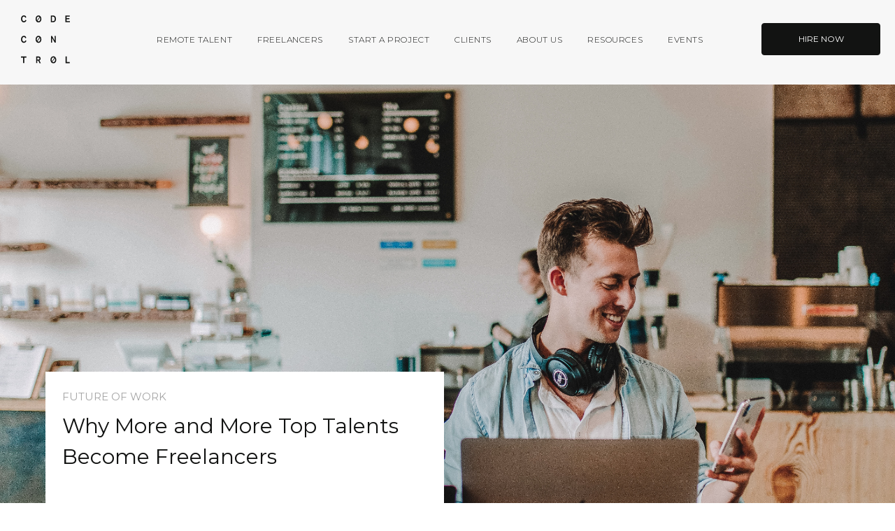

--- FILE ---
content_type: text/html; charset=utf-8
request_url: https://codecontrol.io/en/blog/why-top-talents-become-freelancers/
body_size: 16239
content:
<!DOCTYPE html><html lang="en"><head><meta charSet="utf-8"/><meta http-equiv="x-ua-compatible" content="ie=edge"/><meta name="viewport" content="width=device-width, initial-scale=1, shrink-to-fit=no"/><meta name="instapage-verification" content="1550748571579-IC65"/><link rel="shortcut icon" type="image/png" href="https://i.imgur.com/WwQzRl5.png"/><link rel="stylesheet" type="text/css" href="/main.css"/><link rel="stylesheet" type="text/css" charSet="UTF-8" href="https://cdnjs.cloudflare.com/ajax/libs/slick-carousel/1.6.0/slick.min.css"/><link rel="stylesheet" type="text/css" href="https://cdnjs.cloudflare.com/ajax/libs/slick-carousel/1.6.0/slick-theme.min.css"/><title>CodeControl</title><script id="Cookiebot" src="https://consent.cookiebot.com/uc.js" type="text/javascript" data-cbid="599811c4-4025-43d2-b68d-3d159e63e13c"></script><script src="https://code.jquery.com/jquery-3.4.1.min.js"></script><script type="text/javascript" src="https://js.sentry-cdn.com/d84d32a5f78b4ffbb2ab630de1a320d2.min.js" crossorigin="anonymous"></script><script type="text/plain" data-cookieconsent="marketing">
            (function(w,d,s,l,i){w[l]=w[l]||[];w[l].push({'gtm.start':
            new Date().getTime(),event:'gtm.js'});var f=d.getElementsByTagName(s)[0],
            j=d.createElement(s),dl=l!='dataLayer'?'&l='+l:'';j.async=true;j.src=
            'https://www.googletagmanager.com/gtm.js?id='+i+dl;f.parentNode.insertBefore(j,f);
            })(window,document,'script','dataLayer','GTM-PJZ6BKT');
            </script><script charset="utf-8" type="text/javascript" src="//js.hsforms.net/forms/v2.js"></script><style data-href="/styles.7a7fd10b08846091aeed.css">code[class*=language-],pre[class*=language-]{color:#000;background:none;text-shadow:0 1px #fff;font-family:Consolas,Monaco,Andale Mono,Ubuntu Mono,monospace;text-align:left;white-space:pre;word-spacing:normal;word-break:normal;word-wrap:normal;line-height:1.5;-moz-tab-size:4;-o-tab-size:4;tab-size:4;-webkit-hyphens:none;-ms-hyphens:none;hyphens:none}code[class*=language-]::selection,code[class*=language-] ::selection,pre[class*=language-]::selection,pre[class*=language-] ::selection{text-shadow:none;background:#b3d4fc}@media print{code[class*=language-],pre[class*=language-]{text-shadow:none}}pre[class*=language-]{padding:1em;margin:.5em 0;overflow:auto}:not(pre)>code[class*=language-],pre[class*=language-]{background:#f5f2f0}:not(pre)>code[class*=language-]{padding:.1em;border-radius:.3em;white-space:normal}.token.cdata,.token.comment,.token.doctype,.token.prolog{color:#708090}.token.punctuation{color:#999}.namespace{opacity:.7}.token.boolean,.token.constant,.token.deleted,.token.number,.token.property,.token.symbol,.token.tag{color:#905}.token.attr-name,.token.builtin,.token.char,.token.inserted,.token.selector,.token.string{color:#690}.language-css .token.string,.style .token.string,.token.entity,.token.operator,.token.url{color:#9a6e3a;background:hsla(0,0%,100%,.5)}.token.atrule,.token.attr-value,.token.keyword{color:#07a}.token.class-name,.token.function{color:#dd4a68}.token.important,.token.regex,.token.variable{color:#e90}.token.bold,.token.important{font-weight:700}.token.italic{font-style:italic}.token.entity{cursor:help}</style><meta name="generator" content="Gatsby 2.3.17"/><link rel="canonical" href="https://codecontrol.io/en/blog/why-top-talents-become-freelancers" data-baseprotocol="https:" data-basehost="codecontrol.io"/><link rel="sitemap" type="application/xml" href="/sitemap.xml"/><style data-styled="jghorQ Qqrtw bRCVPG fLIemA fdZHgU jaTFHE czABRh iokMIk gOQndn kcQxOT bKNAnZ cEpNgv hNpACq kBKeyL ZrWhU kgwAMw cVORhr NJXba bdafJU gcChbf gevtmt dRckbs jyRiXD hRUjEb ejEVUv hBQQQF fqMHKC edWBKN dCTZvJ MbUSv gSfJYn bzARni cMmWna cGSikT ihwUXD fcbRcQ hIEryB iwJLrf jbpPcc ixEhcp fYrgAO bhbptZ eDlGaG djdBvT fPJmIZ eDNKam kNUpCr bGaZil frRxsN bTlFTp bvkAel eOyAxA gfnEWZ cSuBmw eseOQU jwdDyR feZbiL jjoWf hwXFlc cPxOyl dapdbZ fInYZi kiyRBx dSkkrM UZbFn geqMBV iZdpim cekGOg fAFAno damPRj fDOec gwxTSm bqCrKR scwEs gmaMrH pkFXT bFoWWr fdZvEg iKdIq" data-styled-version="4.1.1">
/* sc-component-id: Page__Wrapper-sc-1wid9ls-0 */
.fYrgAO{display:-webkit-box;display:-webkit-flex;display:-ms-flexbox;display:flex;-webkit-flex:1;-ms-flex:1;flex:1;-webkit-box-pack:center;-webkit-justify-content:center;-ms-flex-pack:center;justify-content:center;-webkit-flex-direction:column;-ms-flex-direction:column;flex-direction:column;}
/* sc-component-id: sc-global-31829067 */
@import url('https://fonts.googleapis.com/css?family=Montserrat:300,400,500,700'); html{line-height:1.15;-webkit-text-size-adjust:100%;} body{margin:0;} main{display:block;} h1{font-size:2em;margin:0.67em 0;} hr{box-sizing:content-box;height:0;overflow:visible;} pre{font-family:monospace,monospace;font-size:1em;} a{background-color:transparent;} abbr[title]{border-bottom:none;-webkit-text-decoration:underline;text-decoration:underline;-webkit-text-decoration:underline dotted;text-decoration:underline dotted;} b,strong{font-weight:bolder;} code,kbd,samp{font-family:monospace,monospace;font-size:1em;} small{font-size:80%;} sub,sup{font-size:75%;line-height:0;position:relative;vertical-align:baseline;} sub{bottom:-0.25em;} sup{top:-0.5em;} img{border-style:none;} button,input,optgroup,select,textarea{font-family:inherit;font-size:100%;line-height:1.15;margin:0;} button,input{overflow:visible;} button,select{text-transform:none;} button,[type="button"],[type="reset"],[type="submit"]{-webkit-appearance:button;} button::-moz-focus-inner,[type="button"]::-moz-focus-inner,[type="reset"]::-moz-focus-inner,[type="submit"]::-moz-focus-inner{border-style:none;padding:0;} button:-moz-focusring,[type="button"]:-moz-focusring,[type="reset"]:-moz-focusring,[type="submit"]:-moz-focusring{outline:1px dotted ButtonText;} fieldset{padding:0.35em 0.75em 0.625em;} legend{box-sizing:border-box;color:inherit;display:table;max-width:100%;padding:0;white-space:normal;} progress{vertical-align:baseline;} textarea{overflow:auto;} [type="checkbox"],[type="radio"]{box-sizing:border-box;padding:0;} [type="number"]::-webkit-inner-spin-button,[type="number"]::-webkit-outer-spin-button{height:auto;} [type="search"]{-webkit-appearance:textfield;outline-offset:-2px;} [type="search"]::-webkit-search-decoration{-webkit-appearance:none;} ::-webkit-file-upload-button{-webkit-appearance:button;font:inherit;} details{display:block;} summary{display:list-item;} template{display:none;} [hidden]{display:none;} html{box-sizing:border-box;} *,*::before,*::after{box-sizing:inherit;} html{font-size:15px;line-height:1.4666666666666666;-webkit-letter-spacing:0.38;-moz-letter-spacing:0.38;-ms-letter-spacing:0.38;letter-spacing:0.38;} body{width:100%;overflow-x:hidden;overflow-y:scroll;font-family:"Montserrat",Helvetica,Arial,sans-serif;color:#121312;background-color:#fff;-webkit-text-size-adjust:100%;-ms-text-size-adjust:100%;} a{color:#0025DD;-webkit-text-decoration:none;text-decoration:none;} a:hover,a:focus{-webkit-text-decoration:underline;text-decoration:underline;} img{max-width:100%;object-fit:contain;position:relative;}
/* sc-component-id: sc-gzVnrw */
.iZdpim{border:solid #fff;border-width:0 1px 1px 0;display:inline-block;padding:2.5px;-webkit-transform:rotate(-45deg);-ms-transform:rotate(-45deg);transform:rotate(-45deg);}
/* sc-component-id: sc-htoDjs */
.cVORhr{color:inherit;font-weight:400;margin:0;text-transform:uppercase;font-size:0.6666666666666666rem;line-height:1rem;} @media (max-width:32.06666666666667em){.cVORhr{font-size:10px;line-height:16px;}}.NJXba{color:inherit;font-weight:300;margin:0;margin-bottom:1rem;font-size:1.3333333333333333rem;line-height:2rem;} @media (max-width:32.06666666666667em){.NJXba{font-size:12px;line-height:22px;}}.bdafJU{color:#fff;font-weight:300;margin:0;font-size:0.6666666666666666rem;line-height:1rem;} @media (max-width:32.06666666666667em){.bdafJU{font-size:10px;line-height:16px;}}.gcChbf{color:#fff;font-weight:300;margin:0;margin-top:3.75rem;font-size:0.6666666666666666rem;line-height:1rem;} @media (max-width:32.06666666666667em){.gcChbf{font-size:10px;line-height:16px;}}
/* sc-component-id: sc-dnqmqq */
.fPJmIZ{color:#666666;font-weight:300;margin:0;margin-top:1.25rem;margin-bottom:1.25rem;font-size:1.2rem;line-height:2.533333333333333rem;} @media (max-width:32.06666666666667em){.fPJmIZ{font-size:12px;line-height:22px;}}
/* sc-component-id: sc-iwsKbI */
.UZbFn{color:#fff;font-weight:400;margin:0;font-size:0.6666666666666666rem;line-height:1rem;} @media (max-width:32.06666666666667em){.UZbFn{font-size:10px;line-height:16px;}}.geqMBV{color:inherit;font-weight:300;margin:0;text-transform:uppercase;font-size:0.6666666666666666rem;line-height:1rem;} @media (max-width:32.06666666666667em){.geqMBV{font-size:10px;line-height:16px;}}
/* sc-component-id: sc-eNQAEJ */
.kgwAMw{-webkit-appearance:none;-moz-appearance:none;appearance:none;background-color:transparent;border:none;outline:none;border-radius:4px;width:125px;height:40px;margin-top:0px;color:#fff;background-color:#121312;border:0.8px solid #121312;width:170px;height:46px;display:-webkit-box;display:-webkit-flex;display:-ms-flexbox;display:flex;-webkit-box-pack:center;-webkit-justify-content:center;-ms-flex-pack:center;justify-content:center;-webkit-align-items:center;-webkit-box-align:center;-ms-flex-align:center;align-items:center;cursor:pointer;-webkit-user-select:none;-moz-user-select:none;-ms-user-select:none;user-select:none;-webkit-transition:-webkit-transform 0.3s linear;-webkit-transition:transform 0.3s linear;transition:transform 0.3s linear;padding:0 3px;text-align:center;} .kgwAMw p{font-size:12px;line-height:12px;} .kgwAMw:disabled,.kgwAMw[disabled]{opacity:0.5;cursor:not-allowed;-webkit-transform:scale(1) !important;-ms-transform:scale(1) !important;transform:scale(1) !important;} .kgwAMw:hover{-webkit-transform:scale(1.1);-ms-transform:scale(1.1);transform:scale(1.1);} @media (max-width:32.06666666666667em){.kgwAMw{height:40px;}.kgwAMw p{font-size:10px;line-height:18px;}}
/* sc-component-id: sc-kEYyzF */
.ixEhcp{color:inherit;font-weight:400;margin:0;margin-bottom:0.5rem;font-size:2rem;line-height:3rem;} @media (max-width:32.06666666666667em){}
/* sc-component-id: sc-kkGfuU */
.jbpPcc{color:#A5A5A5;font-weight:400;margin:0;text-transform:uppercase;font-size:1rem;line-height:1.4666666666666666rem;} @media (max-width:32.06666666666667em){.jbpPcc{font-size:12px;line-height:16px;}}
/* sc-component-id: sc-hSdWYo */
.bvkAel{color:#A5A5A5;font-weight:400;margin:0;text-transform:uppercase;font-size:1rem;line-height:1.4666666666666666rem;} @media (max-width:32.06666666666667em){.bvkAel{font-size:12px;line-height:16px;}}
/* sc-component-id: sc-eHgmQL */
.dapdbZ{color:inherit;font-weight:400;margin:0;margin-bottom:2rem;font-size:1rem;line-height:1.4666666666666666rem;} @media (max-width:32.06666666666667em){.dapdbZ{font-size:12px;line-height:16px;}}
/* sc-component-id: sc-cvbbAY */
.damPRj{color:inherit;font-weight:400;margin:0;margin-bottom:2.135rem;text-transform:uppercase;font-size:0.6666666666666666rem;line-height:1rem;} @media (max-width:32.06666666666667em){}
/* sc-component-id: sc-gipzik */
.edWBKN{display:-webkit-box;display:-webkit-flex;display:-ms-flexbox;display:flex;-webkit-flex-direction:column;-ms-flex-direction:column;flex-direction:column;-webkit-flex:1;-ms-flex:1;flex:1;-webkit-box-pack:center;-webkit-justify-content:center;-ms-flex-pack:center;justify-content:center;max-width:82.26rem;padding:0 2rem 0;width:100%;margin-left:auto;margin-right:auto;background-color:#F7F7F7;} @media (max-width:32.06666666666667em){.edWBKN{padding:0 0.6666666666666666rem 0;}}.dCTZvJ{display:-webkit-box;display:-webkit-flex;display:-ms-flexbox;display:flex;-webkit-flex-direction:column;-ms-flex-direction:column;flex-direction:column;-webkit-flex:1;-ms-flex:1;flex:1;-webkit-box-pack:center;-webkit-justify-content:center;-ms-flex-pack:center;justify-content:center;max-width:82.26rem;padding:0 2rem 0;width:100%;margin-left:auto;margin-right:auto;background-color:#fff;} @media (max-width:32.06666666666667em){.dCTZvJ{padding:0 0.6666666666666666rem 0;}}.MbUSv{display:-webkit-box;display:-webkit-flex;display:-ms-flexbox;display:flex;-webkit-flex-direction:column;-ms-flex-direction:column;flex-direction:column;-webkit-flex:1;-ms-flex:1;flex:1;-webkit-box-pack:center;-webkit-justify-content:center;-ms-flex-pack:center;justify-content:center;max-width:82.26rem;padding:25px 2rem 45px;width:100%;margin-left:auto;margin-right:auto;background-color:#fff;} @media (max-width:32.06666666666667em){.MbUSv{padding:25px 0.6666666666666666rem 45px;}}.gSfJYn{display:-webkit-box;display:-webkit-flex;display:-ms-flexbox;display:flex;-webkit-flex-direction:column;-ms-flex-direction:column;flex-direction:column;-webkit-flex:1;-ms-flex:1;flex:1;-webkit-box-pack:center;-webkit-justify-content:center;-ms-flex-pack:center;justify-content:center;max-width:82.26rem;padding:40px 2rem 60px;width:100%;margin-left:auto;margin-right:auto;background-color:#1C1C1C;} @media (max-width:32.06666666666667em){.gSfJYn{padding:40px 0.6666666666666666rem 60px;}}
/* sc-component-id: sc-csuQGl */
.ejEVUv{background-color:#F7F7F7;width:100%;-webkit-align-items:center;-webkit-box-align:center;-ms-flex-align:center;align-items:center;-webkit-box-pack:start;-webkit-justify-content:flex-start;-ms-flex-pack:start;justify-content:flex-start;display:-webkit-box;display:-webkit-flex;display:-ms-flexbox;display:flex;-webkit-flex-direction:column;-ms-flex-direction:column;flex-direction:column;}.hBQQQF{background-color:#fff;width:100%;-webkit-align-items:center;-webkit-box-align:center;-ms-flex-align:center;align-items:center;-webkit-box-pack:start;-webkit-justify-content:flex-start;-ms-flex-pack:start;justify-content:flex-start;display:-webkit-box;display:-webkit-flex;display:-ms-flexbox;display:flex;-webkit-flex-direction:column;-ms-flex-direction:column;flex-direction:column;}.fqMHKC{background-color:#1C1C1C;width:100%;-webkit-align-items:center;-webkit-box-align:center;-ms-flex-align:center;align-items:center;-webkit-box-pack:start;-webkit-justify-content:flex-start;-ms-flex-pack:start;justify-content:flex-start;display:-webkit-box;display:-webkit-flex;display:-ms-flexbox;display:flex;-webkit-flex-direction:column;-ms-flex-direction:column;flex-direction:column;}
/* sc-component-id: sc-caSCKo */
.dSkkrM{display:-webkit-box;display:-webkit-flex;display:-ms-flexbox;display:flex;-webkit-align-items:center;-webkit-box-align:center;-ms-flex-align:center;align-items:center;width:170px;height:46px;border-bottom:1.2px solid #fff;cursor:pointer;-webkit-user-select:none;-moz-user-select:none;-ms-user-select:none;user-select:none;-webkit-box-pack:justify;-webkit-justify-content:space-between;-ms-flex-pack:justify;justify-content:space-between;border-color:#121312;} .dSkkrM span{font-size:12px;line-height:12px;} .dSkkrM span:last-child{margin-right:8px;-webkit-transition:-webkit-transform 0.3s linear;-webkit-transition:transform 0.3s linear;transition:transform 0.3s linear;} .dSkkrM:hover span:last-child{-webkit-transform:translateX(8px) rotate(-45deg);-ms-transform:translateX(8px) rotate(-45deg);transform:translateX(8px) rotate(-45deg);} .dSkkrM span{color:#121312;border-color:#121312;} @media (max-width:32.06666666666667em){.dSkkrM span{font-size:10px;line-height:18px;}}
/* sc-component-id: sc-hmzhuo */
.bzARni{display:-webkit-box;display:-webkit-flex;display:-ms-flexbox;display:flex;-webkit-flex-direction:row;-ms-flex-direction:row;flex-direction:row;-webkit-flex-wrap:wrap;-ms-flex-wrap:wrap;flex-wrap:wrap;margin:0 -1rem;}
/* sc-component-id: sc-frDJqD */
.cMmWna{padding:0 20px;width:100%;margin-left:auto;margin-right:auto;} @media (min-width:32.06666666666667em){.cMmWna{width:100%;}} @media (min-width:68.33333333333333em){.cMmWna{width:99.68333333333334%;}}.cGSikT{padding:0 20px;width:100%;} @media (min-width:32.06666666666667em){.cGSikT{width:100%;}} @media (min-width:68.33333333333333em){.cGSikT{width:50%;}}.ihwUXD{padding:0 20px;width:100%;margin-left:auto;margin-right:auto;} @media (min-width:32.06666666666667em){.ihwUXD{width:100%;}} @media (min-width:68.33333333333333em){.ihwUXD{width:73.16666666666666%;}} @media (min-width:128.06666666666666em){.ihwUXD{width:99.68333333333334%;}}.fcbRcQ{padding:0 20px;width:100%;} @media (min-width:32.06666666666667em){.fcbRcQ{width:100%;}} @media (min-width:68.33333333333333em){.fcbRcQ{width:99.68333333333334%;}}
/* sc-component-id: sc-hwwEjo */
.jyRiXD{min-height:677px;position:relative;background-color:#F7F7F7;color:#121312;padding:15rem 0 0;overflow:hidden;display:-webkit-box;display:-webkit-flex;display:-ms-flexbox;display:flex;-webkit-flex-direction:column;-ms-flex-direction:column;flex-direction:column;} @media (max-width:32.06666666666667em){.jyRiXD{min-height:512px;padding-top:60px;}.jyRiXD h1{font-size:30px;line-height:44px;}}
/* sc-component-id: sc-kPVwWT */
.hRUjEb{padding-bottom:0;position:absolute;top:119px;height:calc(100% - 119px);left:0;right:0;display:-webkit-box;display:-webkit-flex;display:-ms-flexbox;display:flex;-webkit-flex-direction:column;-ms-flex-direction:column;flex-direction:column;-webkit-box-pack:start;-webkit-justify-content:flex-start;-ms-flex-pack:start;justify-content:flex-start;} @media (max-width:32.06666666666667em){.hRUjEb{height:calc(100% - 65px);top:65px;}}
/* sc-component-id: sc-kfGgVZ */
.hIEryB{display:-webkit-box;display:-webkit-flex;display:-ms-flexbox;display:flex;-webkit-flex-direction:column;-ms-flex-direction:column;flex-direction:column;} .hIEryB h2:first-of-type{font-size:40px;} @media (max-width:32.06666666666667em){.hIEryB{z-index:8;}.hIEryB h2{font-size:30px !important;line-height:44px !important;}}
/* sc-component-id: PopularSearchesSection__Header-fpv5gi-1 */
.cSuBmw{display:-webkit-box;display:-webkit-flex;display:-ms-flexbox;display:flex;-webkit-flex:1;-ms-flex:1;flex:1;-webkit-flex-direction:row;-ms-flex-direction:row;flex-direction:row;-webkit-box-pack:justify;-webkit-justify-content:space-between;-ms-flex-pack:justify;justify-content:space-between;-webkit-align-items:center;-webkit-box-align:center;-ms-flex-align:center;align-items:center;} @media (max-width:32.06666666666667em){.cSuBmw div{display:none;}}
/* sc-component-id: PopularSearchesSection__ContentWrapper-fpv5gi-2 */
.jwdDyR{display:-webkit-box;display:-webkit-flex;display:-ms-flexbox;display:flex;-webkit-flex:1;-ms-flex:1;flex:1;-webkit-flex-direction:row;-ms-flex-direction:row;flex-direction:row;-webkit-flex-wrap:wrap;-ms-flex-wrap:wrap;flex-wrap:wrap;margin-top:17px;} .jwdDyR a{width:20%;} .jwdDyR a:hover{-webkit-text-decoration:none;text-decoration:none;} @media (max-width:32.06666666666667em){.jwdDyR{-webkit-flex-direction:column;-ms-flex-direction:column;flex-direction:column;margin-top:3px;}.jwdDyR a{width:100%;height:36px;}.jwdDyR a p{width:100%;display:-webkit-box;display:-webkit-flex;display:-ms-flexbox;display:flex;-webkit-box-pack:center;-webkit-justify-content:center;-ms-flex-pack:center;justify-content:center;}}
/* sc-component-id: PopularSearchesSection__SearchText-fpv5gi-3 */
.feZbiL{display:-webkit-box;display:-webkit-flex;display:-ms-flexbox;display:flex;-webkit-box-pack:start;-webkit-justify-content:flex-start;-ms-flex-pack:start;justify-content:flex-start;color:#A5A5A5;font-size:12px;font-weight:300;line-height:15px;text-transform:uppercase;} @media (max-width:32.06666666666667em){.feZbiL{width:50%;}}
/* sc-component-id: PopularSearchesSection__SubsectionTitle-fpv5gi-4 */
.eseOQU{font-size:20px;line-height:30px;margin-top:10px;color:#121312;} @media (max-width:32.06666666666667em){.eseOQU{margin-top:35px;text-align:center;margin-left:auto;margin-right:auto;}}
/* sc-component-id: MainNavigation__Nav-jn2hh1-0 */
.kcQxOT{font-size:0.8rem;margin-top:1.35em;} .kcQxOT ul,.kcQxOT li{margin:0;padding:0;list-style:none;} .kcQxOT ul{display:-webkit-box;display:-webkit-flex;display:-ms-flexbox;display:flex;margin:-1.25em -1.5em;} @media (max-width:32.06666666666667em){.kcQxOT ul{display:block;text-align:center;}}
/* sc-component-id: MainNavigation__Link-jn2hh1-1 */
.bKNAnZ{color:#121312;font-weight:300;-webkit-letter-spacing:0.045em;-moz-letter-spacing:0.045em;-ms-letter-spacing:0.045em;letter-spacing:0.045em;text-transform:uppercase;padding:1.25em 1.5em;line-height:1;display:inline-block;position:relative;-webkit-user-select:none;-moz-user-select:none;-ms-user-select:none;user-select:none;} .bKNAnZ::after{display:block;content:' ';position:absolute;bottom:0.417em;left:50%;opacity:0;width:0;-webkit-transform:translate(-50%,0);-ms-transform:translate(-50%,0);transform:translate(-50%,0);border-bottom:1px solid #121312;-webkit-transition:width 170ms ease,opacity 170ms ease;transition:width 170ms ease,opacity 170ms ease;} .bKNAnZ:hover,.bKNAnZ:focus{-webkit-text-decoration:none;text-decoration:none;} .bKNAnZ:hover::after,.bKNAnZ:focus::after{opacity:1;width:85%;}
/* sc-component-id: MainNavigation__ExternalLink-jn2hh1-2 */
.cEpNgv{color:#121312;font-weight:300;-webkit-letter-spacing:0.045em;-moz-letter-spacing:0.045em;-ms-letter-spacing:0.045em;letter-spacing:0.045em;text-transform:uppercase;padding:1.25em 1.5em;line-height:1;display:inline-block;position:relative;-webkit-user-select:none;-moz-user-select:none;-ms-user-select:none;user-select:none;} .cEpNgv::after{display:block;content:' ';position:absolute;bottom:0.417em;left:50%;opacity:0;width:0;-webkit-transform:translate(-50%,0);-ms-transform:translate(-50%,0);transform:translate(-50%,0);border-bottom:1px solid #121312;-webkit-transition:width 170ms ease,opacity 170ms ease;transition:width 170ms ease,opacity 170ms ease;} .cEpNgv:hover,.cEpNgv:focus{-webkit-text-decoration:none;text-decoration:none;} .cEpNgv:hover::after,.cEpNgv:focus::after{opacity:1;width:85%;}
/* sc-component-id: Link-s3k9j0-0 */
.ZrWhU{color:inherit;} .ZrWhU:hover,.ZrWhU:focus{-webkit-text-decoration:none;text-decoration:none;}
/* sc-component-id: Header__Wrapper-sc-99id30-0 */
.bRCVPG{padding:42px 0;-webkit-transform:translateZ(0);-ms-transform:translateZ(0);transform:translateZ(0);position:fixed;top:0;left:0;width:100%;z-index:10;background:#fff;-webkit-transition:padding 0.5s;transition:padding 0.5s;color:#121312;background:#fff;background:#F7F7F7;} .bRCVPG svg{max-height:100px;max-width:100px;-webkit-transition:all 0.5s;transition:all 0.5s;margin-top:-20px;} .bRCVPG.white{background:#fff;color:#121312;} .bRCVPG.white a{color:#121312;} .bRCVPG.white a:after{border-bottom-color:#121312;} .bRCVPG.white path{fill:#121312;} .bRCVPG.white nav ~ div div div{background:#1C1C1C;color:#fff;} .bRCVPG nav ~ div div div{background:#1C1C1C !important;border:1px solid #121312;color:#fff !important;} .bRCVPG.black{background:#1C1C1C;} .bRCVPG.black a{color:#fff;} .bRCVPG.black a:after{border-bottom-color:#fff;} .bRCVPG.black path{fill:#fff;} .bRCVPG.black nav ~ div div div{background:#fff;color:#121312;} .bRCVPG.light{background:#F7F7F7;} .bRCVPG.light a{color:#121312;} .bRCVPG.light a:after{border-bottom-color:#121312;} .bRCVPG.light path{fill:#121312;} .bRCVPG.light nav ~ div div div{background:#1C1C1C;color:#fff;} .bRCVPG.transparent{background:transparent;} @media (max-width:68.33333333333333em){.bRCVPG{padding:0;background:transparent !important;}.bRCVPG svg{max-height:45px;max-width:45px;margin-top:-5px;}.bRCVPG svg#menu-icon{margin-top:9px;margin-right:2px;}}
/* sc-component-id: Header__HeaderInner-sc-99id30-1 */
.fLIemA{display:-webkit-box;display:-webkit-flex;display:-ms-flexbox;display:flex;-webkit-box-pack:justify;-webkit-justify-content:space-between;-ms-flex-pack:justify;justify-content:space-between;padding:0 2rem;max-width:92.2rem;margin:0 auto;} @media (max-width:68.33333333333333em){.fLIemA{padding:20px 16px 20px 15px;}}
/* sc-component-id: Header__HomepageLink-sc-99id30-2 */
.fdZHgU{color:inherit;} .fdZHgU:hover,.fdZHgU:focus{-webkit-text-decoration:none;text-decoration:none;} .fdZHgU:hover,.fdZHgU:focus{-webkit-text-decoration:none;text-decoration:none;}
/* sc-component-id: Header__Logo-sc-99id30-3 */
.jaTFHE{width:70px;height:70px;position:absolute;} .jaTFHE svg{width:100%;height:auto;} .jaTFHE svg path{fill:#121312;}
/* sc-component-id: Header__NavWrapper-sc-99id30-5 */
.gOQndn{display:-webkit-box;display:-webkit-flex;display:-ms-flexbox;display:flex;-webkit-box-pack:end;-webkit-justify-content:flex-end;-ms-flex-pack:end;justify-content:flex-end;margin-top:-7px;}
/* sc-component-id: Header__Actions-sc-99id30-9 */
.hNpACq{display:-webkit-box;display:-webkit-flex;display:-ms-flexbox;display:flex;padding-left:84px;margin-right:-0.625em;margin-top:-9px;-webkit-transition:all 0.5s;transition:all 0.5s;} @media (max-width:68.33333333333333em){.hNpACq{display:none;padding:0;padding-right:48px;margin-top:-2px;width:100%;-webkit-box-pack:end;-webkit-justify-content:flex-end;-ms-flex-pack:end;justify-content:flex-end;}}
/* sc-component-id: Header__IconContainer-sc-99id30-11 */
.iokMIk{height:100%;-webkit-align-items:baseline;-webkit-box-align:baseline;-ms-flex-align:baseline;align-items:baseline;position:absolute;right:16px;} .iokMIk svg{-webkit-transform:scale(1.3);-ms-transform:scale(1.3);transform:scale(1.3);} .iokMIk path{fill:#121312;}
/* sc-component-id: Header__MediaWrapper-sc-99id30-12 */
.czABRh{-webkit-flex:1;-ms-flex:1;flex:1;} .czABRh > div:first-child{display:none;} @media (max-width:68.33333333333333em){.czABRh > div:last-child{display:none;}.czABRh > div:first-child{display:-webkit-box;display:-webkit-flex;display:-ms-flexbox;display:flex;}}
/* sc-component-id: sc-global-1293438765 */
html{line-height:1.15;-webkit-text-size-adjust:100%;} body{margin:0;} h1{font-size:2em;margin:0.67em 0;} hr{box-sizing:content-box;height:0;overflow:visible;} pre{font-family:monospace,monospace;font-size:1em;} a{background-color:transparent;} abbr[title]{border-bottom:none;-webkit-text-decoration:underline;text-decoration:underline;-webkit-text-decoration:underline dotted;text-decoration:underline dotted;} b,strong{font-weight:bolder;} code,kbd,samp{font-family:monospace,monospace;font-size:1em;} small{font-size:80%;} sub,sup{font-size:75%;line-height:0;position:relative;vertical-align:baseline;} sub{bottom:-0.25em;} sup{top:-0.5em;} img{border-style:none;} button,input,optgroup,select,textarea{font-family:inherit;font-size:100%;line-height:1.15;margin:0;} button,input{overflow:visible;} button,select{text-transform:none;} button,[type="button"],[type="reset"],[type="submit"]{-webkit-appearance:button;} button::-moz-focus-inner,[type="button"]::-moz-focus-inner,[type="reset"]::-moz-focus-inner,[type="submit"]::-moz-focus-inner{border-style:none;padding:0;} button:-moz-focusring,[type="button"]:-moz-focusring,[type="reset"]:-moz-focusring,[type="submit"]:-moz-focusring{outline:1px dotted ButtonText;} fieldset{padding:0.35em 0.75em 0.625em;} legend{box-sizing:border-box;color:inherit;display:table;max-width:100%;padding:0;white-space:normal;} progress{vertical-align:baseline;} textarea{overflow:auto;} [type="checkbox"],[type="radio"]{box-sizing:border-box;padding:0;} [type="number"]::-webkit-inner-spin-button,[type="number"]::-webkit-outer-spin-button{height:auto;} [type="search"]{-webkit-appearance:textfield;outline-offset:-2px;} [type="search"]::-webkit-search-decoration{-webkit-appearance:none;} ::-webkit-file-upload-button{-webkit-appearance:button;font:inherit;} details{display:block;} summary{display:list-item;} template{display:none;} [hidden]{display:none;} html{box-sizing:border-box;} html div:focus{outline:none !important;} *,*::before,*::after{box-sizing:inherit;} html{font-size:15px;line-height:1.4666666666666666;-webkit-letter-spacing:0.38;-moz-letter-spacing:0.38;-ms-letter-spacing:0.38;letter-spacing:0.38;} body{width:100%;overflow-x:hidden;overflow-y:scroll;font-family:"Montserrat",Helvetica,Arial,sans-serif;color:#121312;background-color:#fff;-webkit-text-size-adjust:100%;-ms-text-size-adjust:100%;} a{color:#0025DD;-webkit-text-decoration:none;text-decoration:none;} a:hover,a:focus{-webkit-text-decoration:underline;text-decoration:underline;} @media print{html{font-size:11.5px;}#cv-page *{-webkit-print-color-adjust:exact;}#cv-page #cv-page-content > div{padding:0;position:relative;display:block;}#cv-page #cv-page-content > div > div{position:relative;page-break-inside:avoid;}#cv-page #cv-page-basic-info{margin-top:0;}#cv-page #cv-page-skills{margin-top:30px;}#cv-page a div{display:none;}header,footer,#popular-searches-section{display:none !important;}} img{max-width:100%;object-fit:contain;position:relative;}
/* sc-component-id: NewsletterRegistration__Form-sc-1lsal0f-0 */
.pkFXT{display:-webkit-box;display:-webkit-flex;display:-ms-flexbox;display:flex;height:46px;} @media (max-width:32.06666666666667em){.pkFXT{height:56px;}}
/* sc-component-id: NewsletterRegistration__SubmitButton-sc-1lsal0f-1 */
.fdZvEg{outline:none;border:1px solid #fff;border-left:none;background:none;width:40px;display:-webkit-box;display:-webkit-flex;display:-ms-flexbox;display:flex;-webkit-align-items:center;-webkit-box-align:center;-ms-flex-align:center;align-items:center;-webkit-box-pack:center;-webkit-justify-content:center;-ms-flex-pack:center;justify-content:center;cursor:pointer;border-left:none;border-top-right-radius:4px;border-bottom-right-radius:4px;}
/* sc-component-id: NewsletterRegistration__SubmitButtonArrow-sc-1lsal0f-2 */
.iKdIq{position:relative;}
/* sc-component-id: NewsletterRegistration__EmailInput-sc-1lsal0f-3 */
.bFoWWr{display:-webkit-inline-box;display:-webkit-inline-flex;display:-ms-inline-flexbox;display:inline-flex;-webkit-flex:1;-ms-flex:1;flex:1;font-size:12px;line-height:12px;background:none;outline:none;border:1px solid #fff;color:#fff;padding:16px;border-top-left-radius:4px;border-bottom-left-radius:4px;border-right:none;font-weight:400;} .bFoWWr::-webkit-input-placeholder{color:#fff;} .bFoWWr::-moz-placeholder{color:#fff;} .bFoWWr:-ms-input-placeholder{color:#fff;} .bFoWWr::placeholder{color:#fff;} @media (max-width:32.06666666666667em){.bFoWWr{font-size:15px;line-height:24px;}}
/* sc-component-id: LanguageSwitch__Wrapper-sc-1cnl3jl-0 */
.scwEs{position:relative;width:100%;height:46px;border:1px solid #fff;border-radius:4px;} .scwEs span{color:#fff;border-color:#fff;} @media (max-width:32.06666666666667em){.scwEs{height:56px;}}
/* sc-component-id: LanguageSwitch__Button-sc-1cnl3jl-1 */
.gmaMrH{width:100%;color:#fff;padding:0 16px;display:-webkit-box;display:-webkit-flex;display:-ms-flexbox;display:flex;-webkit-align-items:center;-webkit-box-align:center;-ms-flex-align:center;align-items:center;height:100%;cursor:pointer;-webkit-box-pack:justify;-webkit-justify-content:space-between;-ms-flex-pack:justify;justify-content:space-between;font-size:12px;line-height:12px;} @media (max-width:32.06666666666667em){.gmaMrH{font-size:15px;line-height:24px;}}
/* sc-component-id: Footer__Wrapper-bwtnu9-0 */
.jjoWf{background:#1C1C1C;color:#fff;z-index:8;position:relative;} @media (max-width:68.33333333333333em){.jjoWf > div > div > div:first-of-type{padding-bottom:40px;}}
/* sc-component-id: Footer__FooterInner-bwtnu9-1 */
.hwXFlc{display:-webkit-box;display:-webkit-flex;display:-ms-flexbox;display:flex;-webkit-box-pack:justify;-webkit-justify-content:space-between;-ms-flex-pack:justify;justify-content:space-between;margin:0 auto;} .hwXFlc a span{color:#fff;} @media (max-width:68.33333333333333em){.hwXFlc{-webkit-flex-direction:column;-ms-flex-direction:column;flex-direction:column;}.hwXFlc > div{width:100%;}.hwXFlc h6{font-size:1rem;}.hwXFlc nav{margin-bottom:16px;}}
/* sc-component-id: Footer__ColFooter-bwtnu9-2 */
.fAFAno{display:-webkit-inline-box;display:-webkit-inline-flex;display:-ms-inline-flexbox;display:inline-flex;-webkit-flex-direction:column;-ms-flex-direction:column;flex-direction:column;-webkit-box-pack:justify;-webkit-justify-content:space-between;-ms-flex-pack:justify;justify-content:space-between;} .fAFAno h6{display:-webkit-box;display:-webkit-flex;display:-ms-flexbox;display:flex;-webkit-box-pack:justify;-webkit-justify-content:space-between;-ms-flex-pack:justify;justify-content:space-between;-webkit-user-select:none;-moz-user-select:none;-ms-user-select:none;user-select:none;} .fAFAno h6 svg{display:none;} @media (max-width:68.33333333333333em){.fAFAno span,.fAFAno h6{text-transform:unset;}.fAFAno h6{margin-bottom:8px;line-height:24px;}}
/* sc-component-id: Footer__FirstCol-bwtnu9-3 */
.cPxOyl{display:-webkit-inline-box;display:-webkit-inline-flex;display:-ms-inline-flexbox;display:inline-flex;-webkit-flex-direction:column;-ms-flex-direction:column;flex-direction:column;-webkit-box-pack:justify;-webkit-justify-content:space-between;-ms-flex-pack:justify;justify-content:space-between;width:20%;} .cPxOyl h6{display:-webkit-box;display:-webkit-flex;display:-ms-flexbox;display:flex;-webkit-box-pack:justify;-webkit-justify-content:space-between;-ms-flex-pack:justify;justify-content:space-between;-webkit-user-select:none;-moz-user-select:none;-ms-user-select:none;user-select:none;} .cPxOyl h6 svg{display:none;} @media (max-width:68.33333333333333em){.cPxOyl span,.cPxOyl h6{text-transform:unset;}.cPxOyl h6{margin-bottom:8px;line-height:24px;}} .cPxOyl a > div{border-color:#fff;} .cPxOyl a > div span{border-color:#fff;} .cPxOyl p{width:165px;} @media (max-width:68.33333333333333em){.cPxOyl{margin-bottom:53px;}.cPxOyl p{margin-bottom:40px;padding-bottom:0;width:100%;}.cPxOyl > h5:first-of-type{font-size:20px;line-height:30px;margin-bottom:16px;margin-top:0;}.cPxOyl a div{width:100%;}}
/* sc-component-id: Footer__LastCol-bwtnu9-4 */
.bqCrKR{display:-webkit-inline-box;display:-webkit-inline-flex;display:-ms-inline-flexbox;display:inline-flex;-webkit-flex-direction:column;-ms-flex-direction:column;flex-direction:column;-webkit-box-pack:justify;-webkit-justify-content:space-between;-ms-flex-pack:justify;justify-content:space-between;width:20%;} .bqCrKR h6{display:-webkit-box;display:-webkit-flex;display:-ms-flexbox;display:flex;-webkit-box-pack:justify;-webkit-justify-content:space-between;-ms-flex-pack:justify;justify-content:space-between;-webkit-user-select:none;-moz-user-select:none;-ms-user-select:none;user-select:none;} .bqCrKR h6 svg{display:none;} @media (max-width:68.33333333333333em){.bqCrKR span,.bqCrKR h6{text-transform:unset;}.bqCrKR h6{margin-bottom:8px;line-height:24px;}} @media (max-width:68.33333333333333em){.bqCrKR{margin-top:48px;}}
/* sc-component-id: Footer__TextDescription-bwtnu9-5 */
.fInYZi{-webkit-box-flex:1;-webkit-flex-grow:1;-ms-flex-positive:1;flex-grow:1;} @media (max-width:68.33333333333333em){.fInYZi{padding-right:1em;padding-bottom:30px;}}.kiyRBx{-webkit-box-flex:1;-webkit-flex-grow:1;-ms-flex-positive:1;flex-grow:1;} @media (max-width:68.33333333333333em){.kiyRBx{padding-right:1em;padding-bottom:16px;}}
/* sc-component-id: Footer__SocialIcon-bwtnu9-6 */
.gwxTSm{display:inline-block;width:12px;margin-right:7px;position:relative;top:2px;} .gwxTSm svg{height:12px;width:auto;} .gwxTSm svg,.gwxTSm svg path{-webkit-transition:170ms ease;transition:170ms ease;} @media (max-width:68.33333333333333em){.gwxTSm{display:none;}}
/* sc-component-id: Footer__Nav-bwtnu9-7 */
.fDOec{-webkit-flex:1;-ms-flex:1;flex:1;} .fDOec ul,.fDOec li{margin:0;padding:0;list-style:none;-webkit-user-select:none;-moz-user-select:none;-ms-user-select:none;user-select:none;} .fDOec li{margin-top:20px;} .fDOec li:first-child{margin-top:0;} .fDOec li:not(:hover) svg,.fDOec li:not(:hover) svg path{fill:#F7F7F7;} @media (max-width:68.33333333333333em){.fDOec li{margin-top:8px;}}
/* sc-component-id: Footer__MobileWrapper-bwtnu9-8 */
.cekGOg{display:-webkit-box;display:-webkit-flex;display:-ms-flexbox;display:flex;-webkit-box-pack:space-evenly;-webkit-justify-content:space-evenly;-ms-flex-pack:space-evenly;justify-content:space-evenly;-webkit-flex:1;-ms-flex:1;flex:1;} @media (max-width:68.33333333333333em){.cekGOg{-webkit-flex-wrap:wrap;-ms-flex-wrap:wrap;flex-wrap:wrap;}.cekGOg > div{width:50% !important;}.cekGOg > div:nth-child(1){-webkit-order:1;-ms-flex-order:1;order:1;}.cekGOg > div:nth-child(2){-webkit-order:2;-ms-flex-order:2;order:2;}.cekGOg > div:nth-child(3){-webkit-order:4;-ms-flex-order:4;order:4;}.cekGOg > div:nth-child(4){-webkit-order:3;-ms-flex-order:3;order:3;}}
/* sc-component-id: LayoutRoot__Wrapper-dbjw3x-0 */
.jghorQ{display:-webkit-box;display:-webkit-flex;display:-ms-flexbox;display:flex;-webkit-flex-direction:column;-ms-flex-direction:column;flex-direction:column;min-height:100vh;overflow-x:hidden;}
/* sc-component-id: LayoutMain__Wrapper-ooonc0-0 */
.Qqrtw{display:-webkit-box;display:-webkit-flex;display:-ms-flexbox;display:flex;-webkit-flex-direction:column;-ms-flex-direction:column;flex-direction:column;-webkit-flex:1;-ms-flex:1;flex:1;}
/* sc-component-id: FullwidthImage__Wrapper-sc-10llsc9-0 */
.gevtmt{width:100vw;position:relative;background-color:transparent;padding-top:119px;} .gevtmt header{padding:30px 0;background-color:transparent;} .gevtmt header *{background-color:transparent;} .gevtmt img{position:absolute;object-fit:cover;height:100%;} .gevtmt header > div:first-of-type{top:0;height:100%;} @media (max-width:32.06666666666667em){.gevtmt{padding-top:0;}}
/* sc-component-id: FullwidthImage__Image-sc-10llsc9-1 */
.dRckbs{width:100vw;max-height:677px;} @media (max-width:32.06666666666667em){.dRckbs{max-height:unset;}}
/* sc-component-id: Article-sc-1q1rbo-0 */
.bhbptZ{margin-top:5rem;padding-bottom:1rem;}
/* sc-component-id: Separator__StyledSeparator-sc-1qg1stj-0 */
.eDNKam{max-width:367px;width:36.2%;margin:4rem auto 4rem;border:none;height:2px;background:#E2E2E2;}
/* sc-component-id: Section__StyledSection-zv2qym-0 */
.eDlGaG h1,.eDlGaG h2,.eDlGaG h3,.eDlGaG h4,.eDlGaG h5,.eDlGaG h6{text-rendering:optimizeLegibility;color:#2d2d2d;margin-block-start:0;margin-block-end:0;line-height:1em;margin-top:1.5em;margin-bottom:0.45em;font-weight:400;-webkit-letter-spacing:-1.4px;-moz-letter-spacing:-1.4px;-ms-letter-spacing:-1.4px;letter-spacing:-1.4px;} .eDlGaG h2{font-size:30px;} .eDlGaG h3{font-size:22px;} .eDlGaG blockquote{font-style:italic;padding:15px;margin:15px auto;background:#F7F7F7;border-left:5px solid #E5E4E1;} .eDlGaG table{width:100%;border-spacing:0;} .eDlGaG th,.eDlGaG td{border:1px solid #E5E4E1;} .eDlGaG td{background:#F7F7F7;} .eDlGaG td,.eDlGaG th{padding:7px;text-align:left;} .eDlGaG pre{background:#F7F7F7;} .eDlGaG pre code{color:#3C484E;} .eDlGaG li{margin:0.5em 0;padding-left:0.3em;line-height:1.6em;} .eDlGaG hr{border-color:#F7F7F7;}
/* sc-component-id: Paragraph__Text-sc-1hsadh9-0 */
.djdBvT{color:#1f1f1f;line-height:1.92rem;text-rendering:optimizeLegibility;-webkit-font-smoothing:antialiased;-moz-osx-font-smoothing:grayscale;} .djdBvT:first-letter{float:left;color:#0025DD;font-size:4.44em;line-height:1em;padding-right:0.25em;}
/* sc-component-id: AuthorSection__Footer-sc-1ezigug-0 */
.kNUpCr{margin:0 0 4rem 0;}
/* sc-component-id: AuthorSection__AuthorDescriptionWrapper-sc-1ezigug-1 */
.bTlFTp{display:-webkit-box;display:-webkit-flex;display:-ms-flexbox;display:flex;-webkit-flex-direction:column;-ms-flex-direction:column;flex-direction:column;margin-left:30px;} .bTlFTp h4{margin-bottom:16px;} .bTlFTp p{line-height:24px;font-size:18px;-webkit-flex:1;-ms-flex:1;flex:1;} @media (max-width:32.06666666666667em){.bTlFTp{margin-left:0;margin-top:30px;-webkit-align-items:center;-webkit-box-align:center;-ms-flex-align:center;align-items:center;}.bTlFTp p,.bTlFTp h4{text-align:center;}.bTlFTp p{line-height:24px;margin-bottom:15px;}}
/* sc-component-id: AuthorSection__AuthorLinks-sc-1ezigug-2 */
.eOyAxA{display:-webkit-box;display:-webkit-flex;display:-ms-flexbox;display:flex;} .eOyAxA a{display:-webkit-inline-box;display:-webkit-inline-flex;display:-ms-inline-flexbox;display:inline-flex;margin-right:14%;} .eOyAxA svg{height:32px;width:auto;}
/* sc-component-id: AuthorSection__Image-sc-1ezigug-3 */
.frRxsN{width:186px;height:186px;object-fit:cover;}
/* sc-component-id: AuthorSection__AuthorWrapper-sc-1ezigug-4 */
.bGaZil{display:-webkit-box;display:-webkit-flex;display:-ms-flexbox;display:flex;} @media (max-width:32.06666666666667em){.bGaZil{-webkit-flex-direction:column;-ms-flex-direction:column;flex-direction:column;-webkit-align-items:center;-webkit-box-align:center;-ms-flex-align:center;align-items:center;}}
/* sc-component-id: blog-post__Backdrop-krq0iw-0 */
.iwJLrf{background-color:#fff !important;padding:24px 24px 0;width:570px;position:absolute;bottom:64px;word-break:break-word;} .iwJLrf h2{font-size:15px !important;line-height:24px;margin-bottom:8px;} .iwJLrf h1{line-height:44px;margin-bottom:56px;} @media (max-width:68.33333333333333em){.iwJLrf{width:calc(100% - 80px);max-width:570px;}} @media (max-width:32.06666666666667em){.iwJLrf{width:calc(100% - 40px);bottom:unset;top:80px;right:20px;left:20px;margin-left:0;padding:24px;}.iwJLrf h1{font-size:24px;line-height:30px;margin-bottom:0;}.iwJLrf h2{font-size:12px !important;line-height:16px !important;}}</style><title data-react-helmet="true">Why More And More Top Talents Become Freelancers | CodeControl</title><meta data-react-helmet="true" name="keywords" content="codecontrol, developer, freelance, project, software"/><meta data-react-helmet="true" name="description" content="Flexibility, better income or more time for learning? We&#x27;ve asked our talents why they chose to be freelancers."/><meta data-react-helmet="true" property="og:title" content="Why More And More Top Talents Become Freelancers | CodeControl"/><meta data-react-helmet="true" property="og:locale" content="en"/><script data-react-helmet="true" async="" src="//cdn.embedly.com/widgets/platform.js" charSet="UTF-8"></script><link as="script" rel="preload" href="/3-08849f20dcb3eeeab3dd.js"/><link as="script" rel="preload" href="/styles-b6eb7292d4d342498afa.js"/><link as="script" rel="preload" href="/component---src-templates-blog-post-tsx-ac449a8ae3d6920cc195.js"/><link as="script" rel="preload" href="/2-8c9af0217c9fa3e1aa78.js"/><link as="script" rel="preload" href="/1-437fa24cb0459f468645.js"/><link as="script" rel="preload" href="/0-477a8cbac7f5088b533c.js"/><link as="script" rel="preload" href="/app-945940bd49780e979628.js"/><link as="script" rel="preload" href="/webpack-runtime-92135d21a274c3066b6a.js"/><link as="fetch" rel="preload" href="/static/d/252/path---en-blog-why-top-talents-become-freelancers-eb-1-739-hmcWqRthK1t708MMOHUMd4K8.json" crossOrigin="use-credentials"/></head><body><div id="___gatsby"><div style="outline:none" tabindex="-1" role="group"><div class="LayoutRoot__Wrapper-dbjw3x-0 jghorQ"><main class="LayoutMain__Wrapper-ooonc0-0 Qqrtw"><header id="nav-wrapper" class="Header__Wrapper-sc-99id30-0 bRCVPG"><div class="Header__HeaderInner-sc-99id30-1 fLIemA"><a class="Header__HomepageLink-sc-99id30-2 fdZHgU" href="/en/home"><div class="Header__Logo-sc-99id30-3 jaTFHE"><svg width="100" height="99" viewBox="0 0 100 99" xmlns="http://www.w3.org/2000/svg" class="svg-icon " xmlns:xlink="http://www.w3.org/1999/xlink"><path fill="#fff" d="M16.15,16a7.49,7.49,0,0,1-1.06,2.06,5.25,5.25,0,0,1-4.26,2.11c-3.27,0-5.76-2.66-5.76-7.24s2.71-7.16,5.85-7.16c3.84,0,4.75,3.28,5,4.23l-2.31.68a3.73,3.73,0,0,0-.45-1.36A2.54,2.54,0,0,0,11,8.13c-2,0-3.41,1.84-3.41,4.77C7.55,16,9,17.75,11,17.75a2.77,2.77,0,0,0,2.36-1.34A4.76,4.76,0,0,0,14,15Z" transform="translate(-5 -5.78)"></path><path fill="#fff" d="M16.15,58a7.48,7.48,0,0,1-1.06,2.06,5.25,5.25,0,0,1-4.26,2.12c-3.27,0-5.76-2.66-5.76-7.24s2.71-7.16,5.85-7.16c3.84,0,4.75,3.28,5,4.23l-2.31.68a3.74,3.74,0,0,0-.45-1.36A2.54,2.54,0,0,0,11,50.15c-2,0-3.41,1.84-3.41,4.77,0,3.12,1.48,4.85,3.42,4.85a2.77,2.77,0,0,0,2.36-1.34A4.76,4.76,0,0,0,14,57Z" transform="translate(-5 -5.78)"></path><path fill="#fff" d="M16.2,92.51H11.72v11.37H9.41V92.51H5V90.18H16.2v2.33Z" transform="translate(-5 -5.78)"></path><path fill="#fff" d="M98.07,8.42v3.22H104v2.21H98.07v3.67H105v2.31H95.8V6.13h8.77V8.42h-6.5Z" transform="translate(-5 -5.78)"></path><path fill="#fff" d="M98.58,101.56h6v2.33H96.25V90.17h2.32v11.39Z" transform="translate(-5 -5.78)"></path><path fill="#fff" d="M36,90.18H40c1.64,0,2.74,0,3.82,1a4.37,4.37,0,0,1,1.36,3.38,3.7,3.7,0,0,1-2.43,3.76l2.74,5.57H42.84L40.4,98.8H38.33v5.08H36V90.18Zm2.29,2.21v4.29h0.8c0.78,0,1.08,0,1.52,0a2,2,0,0,0,2.16-2.11,2,2,0,0,0-1-1.84,5.16,5.16,0,0,0-2.44-.29H38.33Z" transform="translate(-5 -5.78)"></path><path fill="#fff" d="M66,6.13h4.42a5.44,5.44,0,0,1,3.65,1.07c2.06,1.61,2.38,4.36,2.38,5.9,0,2.35-.71,4.74-2.53,5.9a6.94,6.94,0,0,1-4,.83H66V6.13Zm2.31,2.33v9.06h1a7.45,7.45,0,0,0,2.88-.31C73.07,16.82,74,16,74,13.11c0-1.28-.18-3.38-1.89-4.29a5,5,0,0,0-2.58-.37H68.32Z" transform="translate(-5 -5.78)"></path><path fill="#fff" d="M73.72,48.16H76v13.7H74l-5.4-9.6,0.14,9.6H66.48V48.16h2.08L74,57.84Z" transform="translate(-5 -5.78)"></path><path fill="#fff" d="M40.74,20.3a5,5,0,0,1-4.24-2.1,8.07,8.07,0,0,1-1.64-5.08c0-4.19,2.55-7.22,5.92-7.22,3.06,0,5.92,2.52,5.9,7.2C46.66,17,44.52,20.3,40.74,20.3Zm0-12.05c-2.11,0-3.53,1.9-3.53,4.75,0,3.08,1.54,4.93,3.58,4.93,1.54,0,3.51-1.24,3.56-4.54C44.42,10.72,43.18,8.25,40.75,8.25Z" transform="translate(-5 -5.78)"></path><path fill="#fff" d="M44.49,8.78l-6.23,8.94-1-.67,6.23-8.94Z" transform="translate(-5 -5.78)"></path><path fill="#fff" d="M40.74,62.2a5,5,0,0,1-4.24-2.1A8.07,8.07,0,0,1,34.85,55c0-4.19,2.55-7.22,5.92-7.22,3.06,0,5.92,2.52,5.9,7.2C46.66,58.92,44.52,62.2,40.74,62.2Zm0-12c-2.11,0-3.53,1.9-3.53,4.75,0,3.09,1.54,4.93,3.58,4.93,1.54,0,3.51-1.24,3.56-4.54C44.42,52.62,43.18,50.15,40.75,50.15Z" transform="translate(-5 -5.78)"></path><path fill="#fff" d="M44.49,50.69l-6.23,8.94-1-.67L43.53,50Z" transform="translate(-5 -5.78)"></path><path fill="#fff" d="M71.15,104.22a5,5,0,0,1-4.24-2.1A8.07,8.07,0,0,1,65.26,97c0-4.19,2.55-7.22,5.92-7.22,3.06,0,5.92,2.52,5.9,7.2C77.07,100.94,74.93,104.22,71.15,104.22Zm0-12.05c-2.11,0-3.53,1.9-3.53,4.75,0,3.08,1.54,4.93,3.58,4.93,1.54,0,3.51-1.24,3.56-4.54C74.83,94.64,73.59,92.17,71.16,92.17Z" transform="translate(-5 -5.78)"></path><path fill="#fff" d="M74.9,92.71l-6.23,8.94-1-.67L73.94,92Z" transform="translate(-5 -5.78)"></path></svg></div></a><div class="Header__MediaWrapper-sc-99id30-12 czABRh"><div class="Header__IconContainer-sc-99id30-11 iokMIk"><svg version="1.1" id="menu-icon" x="0px" y="0px" width="16" height="16" viewBox="0 0 16 16" enable-background="new 0 0 16 16" class=""><path fill-rule="evenodd" clip-rule="evenodd" fill="#010202" d="M0.2,3h15.7c0.1,0,0.2,0.1,0.2,0.2V4c0,0.1-0.1,0.2-0.2,0.2H0.2
	C0.1,4.2,0,4.1,0,4V3.2C0,3.1,0.1,3,0.2,3z M4,7.8h11.9c0.1,0,0.2,0.1,0.2,0.2v0.8c0,0.1-0.1,0.2-0.2,0.2H4c-0.1,0-0.2-0.1-0.2-0.2
	V8C3.8,7.9,3.9,7.8,4,7.8z M0.2,12.6h15.7c0.1,0,0.2,0.1,0.2,0.2v0.8c0,0.1-0.1,0.2-0.2,0.2H0.2c-0.1,0-0.2-0.1-0.2-0.2v-0.8
	C0,12.7,0.1,12.6,0.2,12.6z"></path></svg></div><div class="Header__NavWrapper-sc-99id30-5 gOQndn"><nav class="MainNavigation__Nav-jn2hh1-0 kcQxOT"><ul><li><a dark="0" active="0" class="MainNavigation__Link-jn2hh1-1 bKNAnZ" href="/en/remote-hiring">Remote Talent</a></li><li><a dark="0" active="0" class="MainNavigation__Link-jn2hh1-1 bKNAnZ" href="/en/find-top-talent">Freelancers</a></li><li><a dark="0" active="0" class="MainNavigation__Link-jn2hh1-1 bKNAnZ" href="/en/start-project">Start A Project</a></li><li><a dark="0" active="0" class="MainNavigation__Link-jn2hh1-1 bKNAnZ" href="/en/clients">Clients</a></li><li><a dark="0" active="0" class="MainNavigation__Link-jn2hh1-1 bKNAnZ" href="/en/about-us">About Us</a></li><li><a href="https://resources.codecontrol.io" class="MainNavigation__ExternalLink-jn2hh1-2 cEpNgv">Resources</a></li><li><a href="https://freelancetechacademy.codecontrol.io/" class="MainNavigation__ExternalLink-jn2hh1-2 cEpNgv">Events</a></li></ul></nav></div></div><div class="Header__Actions-sc-99id30-9 hNpACq"><div class="Header__ActionItem-sc-99id30-10 kBKeyL"><a class="Link-s3k9j0-0 ZrWhU" href="/en/get-in-touch"><div color="#fff" class="sc-eNQAEJ kgwAMw"><p color="inherit" font-weight="400" class="sc-htoDjs cVORhr">Hire Now</p></div></a></div></div></div></header><div class="FullwidthImage__Wrapper-sc-10llsc9-0 gevtmt"><img src="//images.ctfassets.net/6caxi523i64u/7FHaqjOTyFp8IJvx037MyV/4d6088a7cacf634497d861a399e10c91/Freelancer-Motivation.jpg" class="FullwidthImage__Image-sc-10llsc9-1 dRckbs"/><header class="sc-hwwEjo jyRiXD"><div class="sc-kPVwWT hRUjEb"><div><div class="sc-csuQGl ejEVUv"><div class="sc-gipzik edWBKN"><div class="sc-hmzhuo bzARni"><div class="sc-frDJqD cMmWna"><div class="sc-kfGgVZ hIEryB"><div class="sc-hmzhuo bzARni"><div class="sc-frDJqD cGSikT"><div class="blog-post__Backdrop-krq0iw-0 iwJLrf"><h2 color="#A5A5A5" class="sc-kkGfuU jbpPcc">Future of Work</h2><h1 color="inherit" class="sc-kEYyzF ixEhcp">Why More and More Top Talents Become Freelancers</h1></div></div></div></div></div></div></div></div></div></div></header></div><div class="Page__Wrapper-sc-1wid9ls-0 fYrgAO"><div><div class="sc-csuQGl hBQQQF"><div class="sc-gipzik dCTZvJ"><div class="sc-hmzhuo bzARni"><div class="sc-frDJqD ihwUXD"><article class="Article-sc-1q1rbo-0 bhbptZ"><section class="Section__StyledSection-zv2qym-0 eDlGaG"><div color="#666666" class="Paragraph__Text-sc-1hsadh9-0 djdBvT sc-dnqmqq fPJmIZ"><p>An increasing number of highly qualified professionals are choosing to be freelancers. Upwork’s Freelance Forward Report 2020, for instance, shows a continuous increase in the share of freelancers in the U.S. in recent years. Currently, 36% of working people are already freelancers on a full-time or part-time basis, up from 34% in 2014. This way of working seems to be particularly attractive to younger people: among Millennials, the proportion is 44%, and in Generation Z it’s as high as 50%. But why is that so?</p>
<h2>Growing desire for self-determination</h2>
<p>In many cases, the desire for more autonomy is a key factor. Top talents in particular want to <strong>choose their own clients and projects</strong>, because that way they can ensure they can make the best use of their skills. React developer <a href="https://davidl.fr/" title="David Leuliette" target="_blank" rel="nofollow">David Leuliette</a> from the CodeControl community says: “In my job as an employee, I was often given tasks that I didn’t feel like doing and that didn’t fit my field of expertise. Now as a freelancer, I don’t have to accept such project requests.” </p>
<p>And backend developer <a href="https://www.linkedin.com/in/dschuld" title="David Schuld" target="_blank" rel="nofollow">David Schuld</a> sums up his motivation for the decision, “I wanted to choose the projects I work on, decide by myself how many hours I work, and not having to report to anyone. <strong>Being my own boss</strong>, basically. ”</p>
<h2>Flexibility is becoming increasingly important</h2>
<p>For many new freelancers, greater <strong>flexibility in terms of space and time</strong> is also a decisive factor in their choice, whether they want to travel as digital nomads or simply have more time for their families. The pandemic has also seen some changes in terms of flexibilityfor employees. More companies than before allow remote work, even on a long-term basis. </p>
<p>But this is by no means the case everywhere, or at least it’s often limited to a part of the week. Working hours are also usually fixed, and vacations often have to be applied for in annoying processes. As a freelancer, all of this is eliminated; the <strong>place of work and working hours are usually flexible</strong>.</p>
<p>For David Schuld, precisely this was a motivation for setting off as a freelancer. “I wanted the possibility to work remotely, at least for a limited period of time,” he says. “I don’t see myself as a digital nomad, because I need a stable place to work from. But I’ve used the flexibility to <strong>work while travelling</strong> several times, each time between one week and one month. I’ve been to five different countries so far, and in some cases I visited family members who live abroad.”</p>
<h2>Variety, upskilling and a higher income</h2>
<p>David Leuliette is happy about the great variety in his everyday life, even apart from the diverse projects: “I give courses for other developers, and I’m even writing a book. With a full-time job, that would be difficult.” This versatility provides precisely the <strong>enthusiasm and motivation</strong> that employees often lack after a few years on the job. </p>
<p>Freelancers learn a lot through the different projects and have the opportunity to constantly challenge and expand their skills. They are also more likely to take advantage of opportunities for <strong>advanced training</strong> than employees. The Freelance Forward Report shows that 59 percent of freelancers had participated in a skill-related training in the six months prior to the survey - compared to only 36 percent of employees.</p>
<p>In addition to the soft factors such as variety, motivation and flexibility, there is often a very tangible reason: as a freelancer, many top talents can earn a <strong>higher income</strong>. According to the Freelance Forward Report, 60 percent of freelancers earn the same or more than they did as employees. David Schuld can confirm this. “In my case, freelance work is financially more lucrative than a permanent position,” he says.</p>
<h2>Job dissatisfaction can be a driving force</h2>
<p>Even though the importance of employee satisfaction is widely acknowledged, <strong>many employees are unhappy</strong>. Monotonous tasks, excessive or insufficient demands, too little appreciation, low flexibility, problems with managers or a lack of identification with the company - there are many possible triggers. Instead of a job change, freelancing can also be an attractive option for people who are no longer satisfied with their employer.</p>
<p>For David Leuliette, for example, the many <strong>limitations and regulations in his old job were frustrating</strong>: “The company’s hardware didn’t meet my requirements, but I wasn’t allowed to choose it myself. Plus, there were always annoying rounds of approval whenever I wanted to purchase a new tool or attend a conference. Now I buy my own equipment I can work with best, and decide by myself which investments will advance my skills.”</p>
<p>But are these talents then permanently <strong>lost to the job market</strong>? David Schuld says, “I can imagine myself in a permanent position again at some point in the future, if I find a task that is really <strong>exciting and fulfilling</strong> for me. But even then, only if I still have the same benefits I have now as a freelancer, especially the possibility to work from anywhere I want.”</p>
<h2>Multiple reasons and paths</h2>
<p>When it comes to freelancing, there are <strong>multiple paths possible</strong>. Whether by chance or as a conscious decision, whether with a part-time start or with a clear cut from one day to the next, whether out of frustration at work or the desire for more self-determination - the result is often the same.</p>
<p>For David Leuliette, for example, the path led through part-time freelancing. He says, “I was afraid of customer acquisition at first, I didn’t want to be a sales guy. That’s why I was a part-time freelancer at first. But when external circumstances made me a full-time freelancer, I picked up these skills quickly.” After all, that’s what makes this path so interesting for many top talents: always <strong>learning something new</strong> and using it <strong>by your own rules for your own success</strong>.</p>
<p>In our article <a href="https://codecontrol.io/en/blog/working-successfully-with-freelancers" title="Working Successfully With Freelancers: 7 Hacks" target="_blank" rel="nofollow">“Working Successfully With Freelancers: 7 Hacks”</a> we show how companies can get the most out of working with external talent.</p>
<p>Our <strong>new platform 9am</strong> makes lives easier for freelancers and companies. You can find the best talent, manage your existing freelancers, and minimize all compliance risks. <a href="https://www.9am.works/companies?utm_campaign=9am_Promotion&#x26;utm_source=codecontrol&#x26;utm_medium=blog_post" title="9am Website" target="_blank" rel="nofollow">Learn more about 9am</a>.</p></div><hr height="2" class="Separator__StyledSeparator-sc-1qg1stj-0 eDNKam"/></section><footer class="AuthorSection__Footer-sc-1ezigug-0 kNUpCr"><div class="sc-hmzhuo bzARni"><div class="sc-frDJqD fcbRcQ"><div class="AuthorSection__AuthorWrapper-sc-1ezigug-4 bGaZil"><img src="//images.ctfassets.net/6caxi523i64u/3VtJwyX3MYXfE5C9wfK0hG/ac1a9cedca3899778527cf2af1532f61/1706257803602.jfif?w=300&amp;h=300&amp;fm=jpg" alt="Dunja Reiber" class="AuthorSection__Image-sc-1ezigug-3 frRxsN"/><div class="AuthorSection__AuthorDescriptionWrapper-sc-1ezigug-1 bTlFTp"><h4 color="#A5A5A5" class="sc-hSdWYo bvkAel">About the author</h4><p color="inherit" class="sc-htoDjs NJXba">Dunja Reiber is a writer and content marketer specializing in Future of Work topics. She has worked in a content marketing agency and a software start-up before becoming a full-time freelancer. Whenever she&#x27;s not typing away on her keyboard or researching exciting new topics she enjoys travelling, reading or yoga.</p><div class="AuthorSection__AuthorLinks-sc-1ezigug-2 eOyAxA"><a href="https://www.linkedin.com/in/dunja-reiber/"><svg width="13" height="13" viewBox="0 0 13 13" xmlns="http://www.w3.org/2000/svg" class="svg-icon " xmlns:xlink="http://www.w3.org/1999/xlink"><path fill="#cccccc" fill-rule="evenodd" d="M12.25 12.224H9.598V8.006c0-1.105-.415-1.858-1.327-1.858-.698 0-1.086.508-1.267.998-.067.176-.057.422-.057.667v4.411H4.32s.033-7.473 0-8.152h2.627v1.28c.155-.56.995-1.358 2.335-1.358 1.662 0 2.968 1.172 2.968 3.697v4.533zM1.663 3.052h-.017C.799 3.052.25 2.43.25 1.64.25.834.815.224 1.679.224c.863 0 1.393.609 1.41 1.413 0 .79-.547 1.415-1.426 1.415zm-1.11 1.02h2.339v8.152H.552V4.072z"></path></svg></a></div></div></div></div></div></footer></article></div><div class="sc-frDJqD cMmWna"></div></div></div></div></div><div id="popular-searches-section" class="PopularSearchesSection__Wrapper-fpv5gi-0 gfnEWZ"><div><div class="sc-csuQGl hBQQQF"><div class="sc-gipzik MbUSv"><div class="sc-hmzhuo bzARni"><div class="sc-frDJqD cMmWna"><div class="PopularSearchesSection__Header-fpv5gi-1 cSuBmw"><p class="PopularSearchesSection__SubsectionTitle-fpv5gi-4 eseOQU">Popular developer searches</p></div><div class="PopularSearchesSection__ContentWrapper-fpv5gi-2 jwdDyR"><a href="/en/android-developer"><p class="PopularSearchesSection__SearchText-fpv5gi-3 feZbiL">Android Developer</p></a><a href="/en/aws-developer"><p class="PopularSearchesSection__SearchText-fpv5gi-3 feZbiL">AWS Expert</p></a><a href="/en/product-manager"><p class="PopularSearchesSection__SearchText-fpv5gi-3 feZbiL">Product Manager</p></a><a href="/en/java-developer"><p class="PopularSearchesSection__SearchText-fpv5gi-3 feZbiL">Java Developer</p></a><a href="/en/frontend-developer"><p class="PopularSearchesSection__SearchText-fpv5gi-3 feZbiL">Frontend Developer</p></a><a href="/en/ruby-on-rails-developer"><p class="PopularSearchesSection__SearchText-fpv5gi-3 feZbiL">Ruby on Rails Developer</p></a><a href="/en/ios-developer"><p class="PopularSearchesSection__SearchText-fpv5gi-3 feZbiL">iOS Developer</p></a><a href="/en/javascript-developer"><p class="PopularSearchesSection__SearchText-fpv5gi-3 feZbiL">Javascript Developer</p></a><a href="/en/python-developer"><p class="PopularSearchesSection__SearchText-fpv5gi-3 feZbiL">Python Developer</p></a><a href="/en/full-stack-developer"><p class="PopularSearchesSection__SearchText-fpv5gi-3 feZbiL">Full Stack Developer</p></a><a href="/en/sql-developer"><p class="PopularSearchesSection__SearchText-fpv5gi-3 feZbiL">SQL Developer</p></a><a href="/en/wordpress-developer"><p class="PopularSearchesSection__SearchText-fpv5gi-3 feZbiL">Wordpress Developer</p></a><a href="/en/web-developer"><p class="PopularSearchesSection__SearchText-fpv5gi-3 feZbiL">Web Developer</p></a><a href="/en/app-developer"><p class="PopularSearchesSection__SearchText-fpv5gi-3 feZbiL">App Developer</p></a><a href="/en/woocommerce-developer"><p class="PopularSearchesSection__SearchText-fpv5gi-3 feZbiL">WooCommerce Developer</p></a><a href="/en/drupal-developer"><p class="PopularSearchesSection__SearchText-fpv5gi-3 feZbiL">Drupal Developer</p></a><a href="/en/laravel-developer"><p class="PopularSearchesSection__SearchText-fpv5gi-3 feZbiL">Laravel Developer</p></a><a href="/en/angular-developer"><p class="PopularSearchesSection__SearchText-fpv5gi-3 feZbiL">Angular Developer</p></a><a href="/en/html-developer"><p class="PopularSearchesSection__SearchText-fpv5gi-3 feZbiL">HTML Developer</p></a><a href="/en/swift-developer"><p class="PopularSearchesSection__SearchText-fpv5gi-3 feZbiL">Swift Developer</p></a><a href="/en/objective-c-developer"><p class="PopularSearchesSection__SearchText-fpv5gi-3 feZbiL">Objective-C Developer</p></a><a href="/en/c-sharp-developer"><p class="PopularSearchesSection__SearchText-fpv5gi-3 feZbiL">C# Developer</p></a><a href="/en/c-plus-plus-developer"><p class="PopularSearchesSection__SearchText-fpv5gi-3 feZbiL">C++ Developer</p></a><a href="/en/c-developer"><p class="PopularSearchesSection__SearchText-fpv5gi-3 feZbiL">C Developer</p></a><a href="/en/developer"><p class="PopularSearchesSection__SearchText-fpv5gi-3 feZbiL">Developer</p></a><a href="/en/reactjs-developer"><p class="PopularSearchesSection__SearchText-fpv5gi-3 feZbiL">React.js Developer</p></a><a href="/en/css-developer"><p class="PopularSearchesSection__SearchText-fpv5gi-3 feZbiL">CSS Developer</p></a><a href="/en/backend-developer"><p class="PopularSearchesSection__SearchText-fpv5gi-3 feZbiL">Backend Developer</p></a><a href="/en/php-developer"><p class="PopularSearchesSection__SearchText-fpv5gi-3 feZbiL">PHP Developer</p></a><a href="/en/redux-developer"><p class="PopularSearchesSection__SearchText-fpv5gi-3 feZbiL">Redux Developer</p></a><a href="/en/vue-js-developer"><p class="PopularSearchesSection__SearchText-fpv5gi-3 feZbiL">Vue.js Developer</p></a><a href="/en/jquery-developer"><p class="PopularSearchesSection__SearchText-fpv5gi-3 feZbiL">jQuery Developer</p></a><a href="/en/node-js-developer"><p class="PopularSearchesSection__SearchText-fpv5gi-3 feZbiL">Node.js Developer</p></a><a href="/en/django-developer"><p class="PopularSearchesSection__SearchText-fpv5gi-3 feZbiL">Django Developer</p></a></div></div></div></div></div></div></div></div></main><div><footer class="Footer__Wrapper-bwtnu9-0 jjoWf"><div><div class="sc-csuQGl fqMHKC"><div class="sc-gipzik gSfJYn"><div class="sc-hmzhuo bzARni"><div class="sc-frDJqD cMmWna"><div class="Footer__FooterInner-bwtnu9-1 hwXFlc"><div class="Footer__FirstCol-bwtnu9-3 cPxOyl"><h5 color="inherit" class="sc-eHgmQL dapdbZ">CodeControl</h5><p color="#fff" class="Footer__TextDescription-bwtnu9-5 fInYZi sc-htoDjs bdafJU">CodeControl manages 750+ trusted freelance developers, who create top-notch software for clients like Lufthansa, BCG, and mymuesli.</p><a class="Link-s3k9j0-0 ZrWhU" href="/en/about-us"><div color="#fff" class="sc-caSCKo dSkkrM"><span color="#fff" font-weight="400" class="sc-iwsKbI UZbFn">LEARN MORE</span><span size="6" color="#fff" orientation="right" class="sc-gzVnrw iZdpim"></span></div></a></div><div class="Footer__MobileWrapper-bwtnu9-8 cekGOg"><div class="Footer__ColFooter-bwtnu9-2 fAFAno"><h6 color="inherit" class="sc-cvbbAY damPRj">Services</h6><nav class="Footer__Nav-bwtnu9-7 fDOec"><ul><li><a class="Link-s3k9j0-0 ZrWhU" href="/en/remote-hiring"><span color="inherit" class="sc-iwsKbI geqMBV">Remote Talents</span></a></li><li><a class="Link-s3k9j0-0 ZrWhU" href="/en/find-top-talent"><span color="inherit" class="sc-iwsKbI geqMBV">Freelancers</span></a></li><li><a class="Link-s3k9j0-0 ZrWhU" href="/en/start-project"><span color="inherit" class="sc-iwsKbI geqMBV">Start A Project</span></a></li><li><a href="https://freelancerhandbook.codecontrol.io/" target="_blank" style="text-decoration:none"><span color="inherit" class="sc-iwsKbI geqMBV">Freelancer Handbook</span></a></li></ul></nav></div><div class="Footer__ColFooter-bwtnu9-2 fAFAno"><h6 color="inherit" class="sc-cvbbAY damPRj">Company</h6><nav class="Footer__Nav-bwtnu9-7 fDOec"><ul><li><a class="Link-s3k9j0-0 ZrWhU" href="/en/about-us"><span color="inherit" class="sc-iwsKbI geqMBV">About Us</span></a></li><li><a class="Link-s3k9j0-0 ZrWhU" href="/en/clients"><span color="inherit" class="sc-iwsKbI geqMBV">Clients</span></a></li><li><a href="https://resources.codecontrol.io" target="_blank" style="text-decoration:none"><span color="inherit" class="sc-iwsKbI geqMBV">Resources</span></a></li><li><a class="Link-s3k9j0-0 ZrWhU" href="/en/contact"><span color="inherit" class="sc-iwsKbI geqMBV">Contact</span></a></li><li><a class="Link-s3k9j0-0 ZrWhU" href="/en/careers"><span color="inherit" class="sc-iwsKbI geqMBV">Careers</span></a></li></ul></nav></div><div class="Footer__ColFooter-bwtnu9-2 fAFAno"><h6 color="inherit" class="sc-cvbbAY damPRj">Legal</h6><nav class="Footer__Nav-bwtnu9-7 fDOec"><ul><li><a class="Link-s3k9j0-0 ZrWhU" href="/en/imprint"><span color="inherit" class="sc-iwsKbI geqMBV">Imprint</span></a></li><li><a class="Link-s3k9j0-0 ZrWhU" href="/en/privacy-policy"><span color="inherit" class="sc-iwsKbI geqMBV">Privacy Policy</span></a></li></ul></nav></div><div class="Footer__ColFooter-bwtnu9-2 fAFAno"><h6 color="inherit" class="sc-cvbbAY damPRj">Follow us</h6><nav class="Footer__Nav-bwtnu9-7 fDOec"><ul><li><a href="https://twitter.com/CodeControl_" target="_blank"><span class="Footer__SocialIcon-bwtnu9-6 gwxTSm"><svg width="100%" height="100%" viewBox="0 0 24 20" xmlns="http://www.w3.org/2000/svg" class="svg-icon " xmlns:xlink="http://www.w3.org/1999/xlink"><path fill="#00AAEC" d="M23.575 2.291a9.556 9.556 0 0 1-2.777.77A4.887 4.887 0 0 0 22.924.357a9.61 9.61 0 0 1-3.073 1.184A4.802 4.802 0 0 0 16.321 0c-2.67 0-4.835 2.188-4.835 4.886 0 .383.042.755.125 1.113C7.59 5.795 4.028 3.85 1.64.892A4.918 4.918 0 0 0 .987 3.35c0 1.694.853 3.19 2.151 4.067a4.802 4.802 0 0 1-2.192-.61v.06c0 2.368 1.668 4.344 3.882 4.791a4.677 4.677 0 0 1-1.275.172c-.31 0-.615-.03-.91-.087.616 1.94 2.4 3.354 4.518 3.392a9.64 9.64 0 0 1-6.007 2.093c-.39 0-.776-.023-1.154-.068a13.611 13.611 0 0 0 7.414 2.194c8.897 0 13.761-7.444 13.761-13.902 0-.212-.004-.425-.012-.633a9.84 9.84 0 0 0 2.412-2.529"></path></svg></span><span color="inherit" class="sc-iwsKbI geqMBV">Twitter</span></a></li><li><a href="https://www.facebook.com/codecontrol.io/" target="_blank"><span class="Footer__SocialIcon-bwtnu9-6 gwxTSm"><svg width="100%" height="100%" viewBox="0 0 24 24" xmlns="http://www.w3.org/2000/svg" class="svg-icon " xmlns:xlink="http://www.w3.org/1999/xlink"><path fill="#4460A0" d="M12.592 23.226H1.302A1.292 1.292 0 0 1 0 21.944V1.282C0 .574.582 0 1.301 0h20.973c.718 0 1.3.574 1.3 1.282v20.662c0 .708-.582 1.282-1.3 1.282h-6.008V14.23h3.065l.458-3.505h-3.523V8.488c0-1.014.286-1.706 1.763-1.706h1.884V3.645a25.56 25.56 0 0 0-2.745-.138c-2.716 0-4.576 1.633-4.576 4.633v2.585H9.52v3.505h3.072v8.995z"></path></svg></span><span color="inherit" class="sc-iwsKbI geqMBV">Facebook</span></a></li><li><a href="https://www.linkedin.com/company/codecontrol/" target="_blank"><span class="Footer__SocialIcon-bwtnu9-6 gwxTSm"><svg width="13" height="13" viewBox="0 0 13 13" xmlns="http://www.w3.org/2000/svg" class="svg-icon " xmlns:xlink="http://www.w3.org/1999/xlink"><path fill="#477DB8" fill-rule="evenodd" d="M12.25 12.224H9.598V8.006c0-1.105-.415-1.858-1.327-1.858-.698 0-1.086.508-1.267.998-.067.176-.057.422-.057.667v4.411H4.32s.033-7.473 0-8.152h2.627v1.28c.155-.56.995-1.358 2.335-1.358 1.662 0 2.968 1.172 2.968 3.697v4.533zM1.663 3.052h-.017C.799 3.052.25 2.43.25 1.64.25.834.815.224 1.679.224c.863 0 1.393.609 1.41 1.413 0 .79-.547 1.415-1.426 1.415zm-1.11 1.02h2.339v8.152H.552V4.072z"></path></svg></span><span color="inherit" class="sc-iwsKbI geqMBV">LinkedIn</span></a></li><li><a href="https://medium.com/future-of-work" target="_blank"><span class="Footer__SocialIcon-bwtnu9-6 gwxTSm"><svg width="100%" height="100%" viewBox="0 0 24 20" xmlns="http://www.w3.org/2000/svg" class="svg-icon " xmlns:xlink="http://www.w3.org/1999/xlink"><g fill="none"><path d="M16.299.236c-.355-.176-.645.002-.645.395v15.626l6.47 3.206c.712.353 1.289.106 1.289-.552V3.864a.167.167 0 0 0-.093-.149L16.3.235" fill="#00FC87"></path><path d="M7.896 12.412L15.276.525A.808.808 0 0 1 16.3.235l7.03 3.484c.045.023.061.08.034.122l-7.709 12.416-7.758-3.845" fill="#00E468"></path><path d="M1.212.449C.62.156.42.373.767.93l7.13 11.482 7.757 3.845L7.913 3.788a.111.111 0 0 0-.046-.04L1.212.447" fill="#00C860"></path><path d="M7.896 18.911c0 .655-.483.951-1.074.658l-6.04-2.993c-.354-.176-.644-.64-.644-1.033V.869c0-.524.386-.761.859-.527L7.854 3.74a.075.075 0 0 1 .042.067v15.104" fill="#00AC68"></path></g></svg></span><span color="inherit" class="sc-iwsKbI geqMBV">Medium</span></a></li><li><a href="https://www.meetup.com/Future-of-Work-Berlin/" target="_blank"><span class="Footer__SocialIcon-bwtnu9-6 gwxTSm"><svg width="100%" height="100%" viewBox="0 0 525 500" xmlns="http://www.w3.org/2000/svg" class="svg-icon " xmlns:xlink="http://www.w3.org/1999/xlink"><path fill="#F64060" d="M452.753 321.453c.041 45.508-32.731 84.711-77.295 92.419-5.611.963-11.277 1.533-16.971 1.479-1.92-.021-2.674.747-3.283 2.506-8.897 25.544-26.652 40.771-53.473 44.611-17.743 2.538-33.844-2.22-47.958-13.313-1.966-1.546-3.168-1.572-5.218-.107-16.508 11.807-35.017 17.036-55.229 15.815-39.441-2.381-72.627-32.526-78.835-71.398-.427-2.687-.881-5.394-.922-8.102-.041-2.252-.896-3.121-3.047-3.542-11.941-2.328-22.777-7.246-32.337-14.729-17.594-13.775-28.15-31.761-30.607-54.009-2.802-25.464 5.063-47.481 22.975-65.828 1.444-1.472 1.534-2.497.549-4.228-6.886-12.022-10.15-25.043-9.62-38.851 1.322-34.461 25.302-62.932 58.657-69.981 3.859-.82 5.882-2.333 7.578-5.99 16.452-35.445 44.076-57.002 82.409-64.112 26.909-4.994 52.294.353 75.85 14.208 1.98 1.168 3.638 1.262 5.781.638 37.413-10.855 70.564-2.958 98.708 23.803 16.644 15.822 25.763 35.846 28.463 58.69.591 4.994.86 10.035.48 15.056-.143 1.899.441 2.693 2.239 3.358 16.866 6.243 28.496 17.885 33.584 35.105 6.337 21.42 1.014 40.203-14.992 55.821-1.387 1.356-1.094 2.186-.308 3.541 8.459 14.573 12.841 30.259 12.822 47.14zm-166.939-7.307c.014 19.363 12.444 36.477 30.071 42.292 8.834 2.917 17.946 4.301 27.195 4.708 6.603.285 13.195-.176 19.296-3.217 4.797-2.395 7.057-6.351 6.84-11.622-.217-5.306-2.593-9.274-7.668-11.386-1.764-.733-3.555-1.33-5.428-1.655-5.598-.999-11.223-1.84-16.793-2.944-9.193-1.831-13.048-6.697-13.17-15.993-.107-8.223 2.124-15.979 4.654-23.652 4.628-14.045 10.868-27.431 16.848-40.927 5.773-13.033 11.825-25.959 15.903-39.686 2.246-7.538 3.318-15.096 1.276-22.892-3.108-11.833-10.199-19.764-22.426-22.045-11.194-2.083-22.336-2.32-32.459 4.356-3.366 2.212-6.603 1.683-9.525-.896-2.232-1.961-4.356-4.037-6.541-6.052-10.326-9.533-23.978-10.001-35.064-1.295-4.473 3.514-8.237 7.871-13.096 10.924-4.342 2.727-8.72 3.5-13.528.936-4.58-2.443-9.322-4.593-14.052-6.737-4.791-2.164-9.432-4.837-14.825-5.292-17.058-1.452-34.909 8.685-42.434 24.094-3.339 6.819-6.065 13.903-8.65 21.033-11.936 32.962-21.658 66.629-31.72 100.18-4.506 15.016.812 29.792 13.527 37.902 9.92 6.322 20.782 7.885 32.027 4.506 9.11-2.742 14.099-10.075 17.586-18.313 11.588-27.329 22.024-55.122 33.07-82.668 3.04-7.58 5.983-15.192 9.208-22.69 3.256-7.571 12.612-10.15 18.162-5.129 3.388 3.065 4.281 7.145 3.949 11.507-.365 4.662-2.171 8.962-3.867 13.244-7.187 18.17-14.507 36.287-21.726 54.443-1.459 3.672-3.04 7.314-3.685 11.255-1.105 6.767 1.574 12.765 7.109 15.152 5.647 2.437 11.509 2.844 17.363.719 6.812-2.469 10.883-7.802 14.019-13.964 10.775-21.16 21.467-42.372 32.235-63.533 4.974-9.776 10.035-19.506 15.116-29.224 1.888-3.602 4.1-7.015 7.627-9.254 3.184-2.015 6.615-2.165 9.879-.332 3.185 1.784 3.398 5.042 3.264 8.258-.073 1.729-.557 3.419-1.222 5.027-1.396 3.344-2.7 6.738-4.248 10.016-8.956 18.841-18.048 37.609-26.924 56.491-3.741 7.969-7.635 15.976-7.173 24.355zm125.624 138.855c.021-12.498-10.455-22.948-23.056-22.982-12.912-.047-23.387 10.286-23.443 23.104-.054 12.53 10.6 23.162 23.199 23.178 12.777.013 23.28-10.489 23.3-23.3zM21.931 261.48c12.152.027 22.377-10.13 22.329-22.173-.055-12.063-10.062-22.065-22.112-22.099C9.798 217.175-.007 226.973 0 239.342c.01 12.239 9.786 22.111 21.931 22.138zM294.038 13.766c-12.213-.068-22.167 9.696-22.236 21.8-.074 12.091 9.845 22.025 21.997 22.038a21.764 21.764 0 0 0 21.848-21.801c.029-12.171-9.586-21.976-21.609-22.037zM473.854 150.79c-.054-10.036-8.61-18.571-18.686-18.639-10.286-.074-18.999 8.618-18.93 18.883.073 10.239 8.379 18.448 18.679 18.462 10.611.021 18.997-8.27 18.937-18.706zM88.601 97.201c0 9.425 7.335 16.82 16.698 16.834 9.484.013 16.841-7.422 16.807-16.983-.034-9.274-7.382-16.528-16.712-16.5-9.595.019-16.788 7.15-16.793 16.649zm175.406 388.721c.081-7.85-6.378-14.315-14.317-14.343-8.149-.025-14.549 6.29-14.528 14.33.021 7.931 6.388 14.214 14.394 14.214 7.999.007 14.382-6.263 14.451-14.201zm223.974-223.043c-7.627-.055-14.243 6.561-14.182 14.181.066 7.53 6.352 13.712 13.964 13.727 7.98.015 13.965-5.861 13.984-13.747.022-7.804-6.106-14.107-13.766-14.161zM152.997-.123c-6.724-.027-11.914 5.109-11.914 11.8 0 6.649 5.244 11.819 11.962 11.785 6.52-.034 11.629-5.232 11.629-11.834.001-6.663-5.028-11.717-11.677-11.751zm361.594 199.629c-5.481-.062-10.448 4.844-10.517 10.401-.074 5.747 4.709 10.53 10.544 10.544 5.795.021 10.34-4.485 10.381-10.306a10.486 10.486 0 0 0-10.408-10.639zM99.538 406.504c.026-5.564-4.771-10.354-10.422-10.407-5.728-.049-10.437 4.77-10.396 10.632.047 5.727 4.695 10.251 10.484 10.211 5.68-.035 10.315-4.71 10.334-10.436z"></path></svg></span><span color="inherit" class="sc-iwsKbI geqMBV">Meetup</span></a></li></ul></nav></div></div><div class="Footer__LastCol-bwtnu9-4 bqCrKR"><h6 color="inherit" class="sc-cvbbAY damPRj">Language</h6><nav class="Footer__Nav-bwtnu9-7 fDOec"><div><div class="LanguageSwitch__Wrapper-sc-1cnl3jl-0 scwEs"><div class="LanguageSwitch__Button-sc-1cnl3jl-1 gmaMrH">English<svg width="20" height="20" viewBox="0 0 20 20" xmlns="http://www.w3.org/2000/svg" class="svg-icon " xmlns:xlink="http://www.w3.org/1999/xlink"><g fill="none" fill-rule="evenodd"><path d="M0 0h20v20H0z"></path><path fill="#fff" d="M14.59 7L10 11.327 5.41 7 4 8.332 10 14l6-5.668z"></path></g></svg></div></div></div></nav><p color="#fff" class="Footer__TextDescription-bwtnu9-5 kiyRBx sc-htoDjs gcChbf">Want to stay in the loop about our latest news, events, &amp; blogs?</p><form action="https://codecontrol.us12.list-manage.com/subscribe/post?u=5ae80c96e5213891fb82fc0e2&amp;id=a4d97a706b" class="NewsletterRegistration__Form-sc-1lsal0f-0 pkFXT"><input type="email" name="EMAIL" placeholder="Email Address..." class="NewsletterRegistration__EmailInput-sc-1lsal0f-3 bFoWWr"/><button class="NewsletterRegistration__SubmitButton-sc-1lsal0f-1 fdZvEg"><svg xmlns="http://www.w3.org/2000/svg" width="24" height="24" viewBox="0 0 24 24" class="NewsletterRegistration__SubmitButtonArrow-sc-1lsal0f-2 iKdIq"><g fill="none" fill-rule="evenodd"><path d="M0 0h24v24H0z"></path><path fill="#fff" d="M10 6L8.59 7.41 13.17 12l-4.58 4.59L10 18l6-6z"></path></g></svg></button></form></div></div></div></div></div></div></div></footer></div></div></div></div><script id="gatsby-script-loader">/*<![CDATA[*/window.page={"componentChunkName":"component---src-templates-blog-post-tsx","jsonName":"en-blog-why-top-talents-become-freelancers-eb1","path":"/en/blog/why-top-talents-become-freelancers"};window.dataPath="252/path---en-blog-why-top-talents-become-freelancers-eb-1-739-hmcWqRthK1t708MMOHUMd4K8";/*]]>*/</script><script id="gatsby-chunk-mapping">/*<![CDATA[*/window.___chunkMapping={"app":["/app-945940bd49780e979628.js"],"component---src-templates-talent-cv-tsx":["/component---src-templates-talent-cv-tsx-8a5bdfdb141e3fe72c68.js"],"component---src-templates-dynamic-data-a-developers-tsx":["/component---src-templates-dynamic-data-a-developers-tsx-a7486e1f0dda5506221a.js"],"component---src-templates-dynamic-data-project-tsx":["/component---src-templates-dynamic-data-project-tsx-1832caf452a0bf9c3ccc.js"],"component---src-templates-blog-post-tsx":["/component---src-templates-blog-post-tsx-ac449a8ae3d6920cc195.js"],"component---src-templates-webpage-tsx":["/component---src-templates-webpage-tsx-c53f5020f74683877146.js"],"component---src-pages-get-in-touch-tsx":["/component---src-pages-get-in-touch-tsx-c830f722324f1e365650.js"],"component---src-pages-index-tsx":["/component---src-pages-index-tsx-83fd179b615ee1d1959b.js"],"component---src-pages-404-tsx":["/component---src-pages-404-tsx-25dc6d1c443c722e8b31.js"],"component---src-pages-de-404-tsx":["/component---src-pages-de-404-tsx-a695c973932a906321a2.js"],"component---src-pages-en-404-tsx":["/component---src-pages-en-404-tsx-07c8381e5c25e69e90c6.js"],"component---src-pages-fr-404-tsx":["/component---src-pages-fr-404-tsx-66bb75d8bb19f0617bee.js"],"component---src-pages-blog-tsx":["/component---src-pages-blog-tsx-cc7eee3adf9c1c40e709.js"],"component---src-pages-thank-you-tsx":["/component---src-pages-thank-you-tsx-3592fad10caafb287f43.js"],"pages-manifest":["/pages-manifest-b1bc593cd539cede551a.js"]};/*]]>*/</script><script src="/webpack-runtime-92135d21a274c3066b6a.js" async=""></script><script src="/app-945940bd49780e979628.js" async=""></script><script src="/0-477a8cbac7f5088b533c.js" async=""></script><script src="/1-437fa24cb0459f468645.js" async=""></script><script src="/2-8c9af0217c9fa3e1aa78.js" async=""></script><script src="/component---src-templates-blog-post-tsx-ac449a8ae3d6920cc195.js" async=""></script><script src="/styles-b6eb7292d4d342498afa.js" async=""></script><script src="/3-08849f20dcb3eeeab3dd.js" async=""></script><noscript>
              <iframe src="https://www.googletagmanager.com/ns.html?id=GTM-PJZ6BKT"
                      height="0"
                      width="0"
                      style="display:none;visibility:hidden">
              </iframe>
            </noscript><script type="text/plain" data-cookieconsent="marketing" id="hs-script-loader" async="" defer="" src="//js.hs-scripts.com/19527136.js"></script></body></html>

--- FILE ---
content_type: text/javascript; charset=utf-8
request_url: https://codecontrol.io/webpack-runtime-92135d21a274c3066b6a.js
body_size: 914
content:
!function(e){function t(t){for(var r,a,s=t[0],p=t[1],f=t[2],i=0,d=[];i<s.length;i++)a=s[i],o[a]&&d.push(o[a][0]),o[a]=0;for(r in p)Object.prototype.hasOwnProperty.call(p,r)&&(e[r]=p[r]);for(u&&u(t);d.length;)d.shift()();return c.push.apply(c,f||[]),n()}function n(){for(var e,t=0;t<c.length;t++){for(var n=c[t],r=!0,s=1;s<n.length;s++){var p=n[s];0!==o[p]&&(r=!1)}r&&(c.splice(t--,1),e=a(a.s=n[0]))}return e}var r={},o={21:0},c=[];function a(t){if(r[t])return r[t].exports;var n=r[t]={i:t,l:!1,exports:{}};return e[t].call(n.exports,n,n.exports,a),n.l=!0,n.exports}a.e=function(e){var t=[],n=o[e];if(0!==n)if(n)t.push(n[2]);else{var r=new Promise(function(t,r){n=o[e]=[t,r]});t.push(n[2]=r);var c,s=document.createElement("script");s.charset="utf-8",s.timeout=120,a.nc&&s.setAttribute("nonce",a.nc),s.src=function(e){return a.p+""+({6:"component---src-pages-404-tsx",7:"component---src-pages-blog-tsx",8:"component---src-pages-de-404-tsx",9:"component---src-pages-en-404-tsx",10:"component---src-pages-fr-404-tsx",11:"component---src-pages-get-in-touch-tsx",12:"component---src-pages-index-tsx",13:"component---src-pages-thank-you-tsx",14:"component---src-templates-blog-post-tsx",15:"component---src-templates-dynamic-data-a-developers-tsx",16:"component---src-templates-dynamic-data-project-tsx",17:"component---src-templates-talent-cv-tsx",18:"component---src-templates-webpage-tsx",19:"pages-manifest"}[e]||e)+"-"+{0:"477a8cbac7f5088b533c",1:"437fa24cb0459f468645",2:"8c9af0217c9fa3e1aa78",3:"08849f20dcb3eeeab3dd",4:"edb5d67c46181804a4ae",6:"25dc6d1c443c722e8b31",7:"cc7eee3adf9c1c40e709",8:"a695c973932a906321a2",9:"07c8381e5c25e69e90c6",10:"66bb75d8bb19f0617bee",11:"c830f722324f1e365650",12:"83fd179b615ee1d1959b",13:"3592fad10caafb287f43",14:"ac449a8ae3d6920cc195",15:"a7486e1f0dda5506221a",16:"1832caf452a0bf9c3ccc",17:"8a5bdfdb141e3fe72c68",18:"c53f5020f74683877146",19:"b1bc593cd539cede551a"}[e]+".js"}(e),c=function(t){s.onerror=s.onload=null,clearTimeout(p);var n=o[e];if(0!==n){if(n){var r=t&&("load"===t.type?"missing":t.type),c=t&&t.target&&t.target.src,a=new Error("Loading chunk "+e+" failed.\n("+r+": "+c+")");a.type=r,a.request=c,n[1](a)}o[e]=void 0}};var p=setTimeout(function(){c({type:"timeout",target:s})},12e4);s.onerror=s.onload=c,document.head.appendChild(s)}return Promise.all(t)},a.m=e,a.c=r,a.d=function(e,t,n){a.o(e,t)||Object.defineProperty(e,t,{enumerable:!0,get:n})},a.r=function(e){"undefined"!=typeof Symbol&&Symbol.toStringTag&&Object.defineProperty(e,Symbol.toStringTag,{value:"Module"}),Object.defineProperty(e,"__esModule",{value:!0})},a.t=function(e,t){if(1&t&&(e=a(e)),8&t)return e;if(4&t&&"object"==typeof e&&e&&e.__esModule)return e;var n=Object.create(null);if(a.r(n),Object.defineProperty(n,"default",{enumerable:!0,value:e}),2&t&&"string"!=typeof e)for(var r in e)a.d(n,r,function(t){return e[t]}.bind(null,r));return n},a.n=function(e){var t=e&&e.__esModule?function(){return e.default}:function(){return e};return a.d(t,"a",t),t},a.o=function(e,t){return Object.prototype.hasOwnProperty.call(e,t)},a.p="/",a.oe=function(e){throw console.error(e),e};var s=window.webpackJsonp=window.webpackJsonp||[],p=s.push.bind(s);s.push=t,s=s.slice();for(var f=0;f<s.length;f++)t(s[f]);var u=p;n()}([]);
//# sourceMappingURL=webpack-runtime-92135d21a274c3066b6a.js.map

--- FILE ---
content_type: text/javascript; charset=utf-8
request_url: https://codecontrol.io/0-477a8cbac7f5088b533c.js
body_size: 16731
content:
(window.webpackJsonp=window.webpackJsonp||[]).push([[0],Array(160).concat([function(t,n,r){var e=r(163),o=r(289);t.exports=function(t){return function n(r,u){switch(arguments.length){case 0:return n;case 1:return o(r)?n:e(function(n){return t(r,n)});default:return o(r)&&o(u)?n:o(r)?e(function(n){return t(n,u)}):o(u)?e(function(n){return t(r,n)}):t(r,u)}}}},,,function(t,n,r){var e=r(289);t.exports=function(t){return function n(r){return 0===arguments.length||e(r)?n:t.apply(this,arguments)}}},,function(t,n,r){var e=r(163),o=r(160),u=r(289);t.exports=function(t){return function n(r,i,a){switch(arguments.length){case 0:return n;case 1:return u(r)?n:o(function(n,e){return t(r,n,e)});case 2:return u(r)&&u(i)?n:u(r)?o(function(n,r){return t(n,i,r)}):u(i)?o(function(n,e){return t(r,n,e)}):e(function(n){return t(r,i,n)});default:return u(r)&&u(i)&&u(a)?n:u(r)&&u(i)?o(function(n,r){return t(n,r,a)}):u(r)&&u(a)?o(function(n,r){return t(n,i,r)}):u(i)&&u(a)?o(function(n,e){return t(r,n,e)}):u(r)?e(function(n){return t(n,i,a)}):u(i)?e(function(n){return t(r,n,a)}):u(a)?e(function(n){return t(r,i,n)}):t(r,i,a)}}}},,,,,,,function(t,n,r){var e=r(218),o=r(347);t.exports=function(t,n,r){return function(){if(0===arguments.length)return r();var u=Array.prototype.slice.call(arguments,0),i=u.pop();if(!e(i)){for(var a=0;a<t.length;){if("function"==typeof i[t[a]])return i[t[a]].apply(i,u);a+=1}if(o(i))return n.apply(null,u)(i)}return r.apply(this,arguments)}}},,,function(t,n){t.exports={init:function(){return this.xf["@@transducer/init"]()},result:function(t){return this.xf["@@transducer/result"](t)}}},,,,function(t,n,r){var e=r(202),o=r(163),u=r(160),i=r(291);t.exports=u(function(t,n){return 1===t?o(n):e(t,i(t,[],n))})},,,function(t,n,r){"use strict";Object.defineProperty(n,"__esModule",{value:!0}),n.redirectToHome=n.nPaths=n.getUrlForLang=n.getSlugAndLang=n.getLangs=n.getI18nBase=n.getValidLangKey=n.getUserLangKey=n.getPagesPaths=n.getCurrentLangKey=n.getBrowserLanguage=n.isInPagesPaths=n.isHomePage=void 0;var e=r(227),o=p(r(836)),u=p(r(367)),i=p(r(483)),a=p(r(837)),c=p(r(484)),s=p(r(838)),f=p(r(485)),l=p(r(857));function p(t){return t&&t.__esModule?t:{default:t}}var h=function(t){return(t.match(/\//g)||[]).length-1},v=(0,e.curry)(function(t,n,r){return"/"!==n&&(0,e.startsWith)(t,n)?n.replace(t,"/"+r+"/"):"/"+r+"/"}),y=(0,e.curry)(function(t,n,r){return t.map(function(t){return{langKey:t,selected:n===t,link:r(t)}})}),d=(0,e.curry)(function(t,n){return t[n]||Object.values(t)[0]});n.isHomePage=function(t){return h(t)<=1},n.isInPagesPaths=l.default,n.getBrowserLanguage=i.default,n.getCurrentLangKey=o.default,n.getPagesPaths=f.default,n.getUserLangKey=c.default,n.getValidLangKey=u.default,n.getI18nBase=d,n.getLangs=y,n.getSlugAndLang=s.default,n.getUrlForLang=v,n.nPaths=h,n.redirectToHome=a.default},function(t,n){t.exports=function(t,n){return Object.prototype.hasOwnProperty.call(n,t)}},,,,,,,function(t,n,r){var e=r(160),o=r(172),u=r(292),i=r(195),a=r(645),c=r(179),s=r(203);t.exports=e(o(["fantasy-land/map","map"],a,function(t,n){switch(Object.prototype.toString.call(n)){case"[object Function]":return c(n.length,function(){return t.call(this,n.apply(this,arguments))});case"[object Object]":return i(function(r,e){return r[e]=t(n[e]),r},{},s(n));default:return u(t,n)}}))},,,,,function(t,n,r){var e=r(293),o=r(429),u=r(430);t.exports=function(){function t(t,n,r){for(var e=r.next();!e.done;){if((n=t["@@transducer/step"](n,e.value))&&n["@@transducer/reduced"]){n=n["@@transducer/value"];break}e=r.next()}return t["@@transducer/result"](n)}function n(t,n,r,e){return t["@@transducer/result"](r[e](u(t["@@transducer/step"],t),n))}var r="undefined"!=typeof Symbol?Symbol.iterator:"@@iterator";return function(u,i,a){if("function"==typeof u&&(u=o(u)),e(a))return function(t,n,r){for(var e=0,o=r.length;e<o;){if((n=t["@@transducer/step"](n,r[e]))&&n["@@transducer/reduced"]){n=n["@@transducer/value"];break}e+=1}return t["@@transducer/result"](n)}(u,i,a);if("function"==typeof a["fantasy-land/reduce"])return n(u,i,a,"fantasy-land/reduce");if(null!=a[r])return t(u,i,a[r]());if("function"==typeof a.next)return t(u,i,a);if("function"==typeof a.reduce)return n(u,i,a,"reduce");throw new TypeError("reduce: list must be array or iterable")}}()},function(t,n,r){var e=r(160),o=r(667);t.exports=e(function(t,n){return o(t,n,[],[])})},,function(t,n){t.exports=function(t,n){var r;n=n||[];var e=(t=t||[]).length,o=n.length,u=[];for(r=0;r<e;)u[u.length]=t[r],r+=1;for(r=0;r<o;)u[u.length]=n[r],r+=1;return u}},,,,function(t,n){t.exports=function(t,n){switch(t){case 0:return function(){return n.apply(this,arguments)};case 1:return function(t){return n.apply(this,arguments)};case 2:return function(t,r){return n.apply(this,arguments)};case 3:return function(t,r,e){return n.apply(this,arguments)};case 4:return function(t,r,e,o){return n.apply(this,arguments)};case 5:return function(t,r,e,o,u){return n.apply(this,arguments)};case 6:return function(t,r,e,o,u,i){return n.apply(this,arguments)};case 7:return function(t,r,e,o,u,i,a){return n.apply(this,arguments)};case 8:return function(t,r,e,o,u,i,a,c){return n.apply(this,arguments)};case 9:return function(t,r,e,o,u,i,a,c,s){return n.apply(this,arguments)};case 10:return function(t,r,e,o,u,i,a,c,s,f){return n.apply(this,arguments)};default:throw new Error("First argument to _arity must be a non-negative integer no greater than ten")}}},function(t,n,r){var e,o,u,i,a=r(163),c=r(183),s=r(431);t.exports=(e=!{toString:null}.propertyIsEnumerable("toString"),o=["constructor","valueOf","isPrototypeOf","toString","propertyIsEnumerable","hasOwnProperty","toLocaleString"],u=function(){"use strict";return arguments.propertyIsEnumerable("length")}(),i=function(t,n){for(var r=0;r<t.length;){if(t[r]===n)return!0;r+=1}return!1},"function"!=typeof Object.keys||u?a(function(t){if(Object(t)!==t)return[];var n,r,a=[],f=u&&s(t);for(n in t)!c(n,t)||f&&"length"===n||(a[a.length]=n);if(e)for(r=o.length-1;r>=0;)c(n=o[r],t)&&!i(a,n)&&(a[a.length]=n),r-=1;return a}):a(function(t){return Object(t)!==t?[]:Object.keys(t)}))},function(t,n,r){var e=r(165),o=r(195);t.exports=e(o)},,,,,,,,,,,,,,function(t,n){t.exports=Array.isArray||function(t){return null!=t&&t.length>=0&&"[object Array]"===Object.prototype.toString.call(t)}},function(t,n){t.exports=function(t){return t&&t["@@transducer/reduced"]?t:{"@@transducer/value":t,"@@transducer/reduced":!0}}},,,,,,,,function(t,n,r){t.exports={F:r(638),T:r(639),__:r(640),add:r(290),addIndex:r(641),adjust:r(428),all:r(642),allPass:r(644),always:r(246),and:r(432),any:r(433),anyPass:r(646),ap:r(349),aperture:r(647),append:r(650),apply:r(435),applySpec:r(651),ascend:r(652),assoc:r(294),assocPath:r(437),binary:r(653),bind:r(430),both:r(654),call:r(655),chain:r(351),clamp:r(659),clone:r(660),comparator:r(661),complement:r(662),compose:r(353),composeK:r(445),composeP:r(664),concat:r(355),cond:r(673),construct:r(674),constructN:r(450),contains:r(675),converge:r(451),countBy:r(676),curry:r(298),curryN:r(179),dec:r(678),defaultTo:r(452),descend:r(679),difference:r(453),differenceWith:r(454),dissoc:r(455),dissocPath:r(680),divide:r(681),drop:r(457),dropLast:r(683),dropLastWhile:r(687),dropRepeats:r(690),dropRepeatsWith:r(459),dropWhile:r(691),either:r(693),empty:r(462),endsWith:r(694),eqBy:r(695),eqProps:r(696),equals:r(196),evolve:r(697),filter:r(356),find:r(698),findIndex:r(700),findLast:r(702),findLastIndex:r(704),flatten:r(706),flip:r(303),forEach:r(707),forEachObjIndexed:r(708),fromPairs:r(709),groupBy:r(710),groupWith:r(711),gt:r(712),gte:r(713),has:r(714),hasIn:r(715),head:r(716),identical:r(448),identity:r(361),ifElse:r(717),inc:r(718),indexBy:r(719),indexOf:r(720),init:r(721),innerJoin:r(722),insert:r(723),insertAll:r(724),intersection:r(725),intersectionWith:r(727),intersperse:r(728),into:r(729),invert:r(732),invertObj:r(733),invoker:r(271),is:r(466),isEmpty:r(734),isNil:r(438),join:r(735),juxt:r(467),keys:r(203),keysIn:r(736),last:r(460),lastIndexOf:r(737),length:r(468),lens:r(304),lensIndex:r(738),lensPath:r(739),lensProp:r(740),lift:r(297),liftN:r(439),lt:r(741),lte:r(742),map:r(190),mapAccum:r(743),mapAccumRight:r(744),mapObjIndexed:r(745),match:r(746),mathMod:r(747),max:r(247),maxBy:r(748),mean:r(470),median:r(749),memoize:r(750),memoizeWith:r(472),merge:r(751),mergeAll:r(752),mergeDeepLeft:r(753),mergeDeepRight:r(754),mergeDeepWith:r(755),mergeDeepWithKey:r(305),mergeWith:r(756),mergeWithKey:r(366),min:r(757),minBy:r(758),modulo:r(759),multiply:r(473),nAry:r(295),negate:r(760),none:r(761),not:r(443),nth:r(270),nthArg:r(762),o:r(763),objOf:r(465),of:r(764),omit:r(766),once:r(767),or:r(461),over:r(474),pair:r(768),partial:r(769),partialRight:r(770),partition:r(771),path:r(272),pathEq:r(772),pathOr:r(773),pathSatisfies:r(774),pick:r(775),pickAll:r(476),pickBy:r(776),pipe:r(444),pipeK:r(777),pipeP:r(446),pluck:r(266),prepend:r(477),product:r(778),project:r(779),prop:r(348),propEq:r(780),propIs:r(781),propOr:r(782),propSatisfies:r(783),props:r(784),range:r(785),reduce:r(204),reduceBy:r(301),reduceRight:r(479),reduceWhile:r(786),reduced:r(787),reject:r(300),remove:r(456),repeat:r(788),replace:r(789),reverse:r(299),scan:r(790),sequence:r(481),set:r(791),slice:r(228),sort:r(792),sortBy:r(793),sortWith:r(794),split:r(795),splitAt:r(796),splitEvery:r(797),splitWhen:r(798),startsWith:r(799),subtract:r(800),sum:r(471),symmetricDifference:r(801),symmetricDifferenceWith:r(802),tail:r(354),take:r(360),takeLast:r(463),takeLastWhile:r(803),takeWhile:r(804),tap:r(806),test:r(807),times:r(480),toLower:r(809),toPairs:r(810),toPairsIn:r(811),toString:r(269),toUpper:r(812),transduce:r(813),transpose:r(814),traverse:r(815),trim:r(816),tryCatch:r(817),type:r(352),unapply:r(818),unary:r(819),uncurryN:r(820),unfold:r(821),union:r(822),unionWith:r(823),uniq:r(363),uniqBy:r(464),uniqWith:r(364),unless:r(824),unnest:r(825),until:r(826),update:r(359),useWith:r(478),values:r(436),valuesIn:r(827),view:r(828),when:r(829),where:r(482),whereEq:r(830),without:r(831),xprod:r(832),zip:r(833),zipObj:r(834),zipWith:r(835)}},function(t,n,r){var e=r(268),o=r(165);t.exports=o(e("slice",function(t,n,r){return Array.prototype.slice.call(r,t,n)}))},function(t,n,r){var e=r(447);t.exports=function(t,n){return e(n,t,0)>=0}},,,,,,,,,,,,,,,,,function(t,n,r){var e=r(163);t.exports=e(function(t){return function(){return t}})},function(t,n,r){var e=r(160);t.exports=e(function(t,n){return n>t?n:t})},function(t,n,r){"use strict";function e(t,n){for(var r in n){var e=n[r];e.configurable=e.enumerable=!0,"value"in e&&(e.writable=!0),Object.defineProperty(t,r,e)}return t}function o(t,n,r){return n in t?Object.defineProperty(t,n,{value:r,enumerable:!0,configurable:!0,writable:!0}):t[n]=r,t}var u=r(249),i=r(274),a=r(840),c=Symbol.for("@@folktale:adt:type"),s=Symbol.for("@@folktale:adt:tag"),f=Symbol.for("@@folktale:adt:default"),l=Symbol.for("@@meta:magical"),p=Object.keys;function h(t,n,r){return h=function(n,c){var p,h,v,y,d;function g(){}function x(){var t=new g;return i(t,c.apply(void 0,arguments)||{}),t}return g.prototype=Object.create(r),i(g.prototype,(o(h={},s,n),"constructor",(v={}).constructor=v.constructor||{},v.constructor.get=function(){return g},v[p="is"+n]=v[p]||{},v[p].get=function(){return u(".is"+n+" is deprecated. Use "+n+".hasInstance(value)\ninstead to check if a value belongs to the ADT variant."),!0},o(h,"matchWith",function(r){if(a(t+"'s "+n+"#matchWith",r),n in r)return r[n](this);if(f in r)return r[f]();throw new Error('Variant "'+(e=n)+"\" not covered in pattern.\nThis could mean you did not include all variants in your Union's matchWith function.\n\nFor example, if you had this Union:\n\nconst Operation = union({\n    Add: (a, b) => ({ a, b }),\n    Subtract: (a, b) => ({ a, b }),\n})\n\nBut wrote this matchWith:\n\nop.matchWith({\n    Add: ({ a, b }) => a + b\n    // Subtract not implemented!\n})\n\nIt would throw this error because we need to check against 'Subtract'. Check your matchWith function's argument, \nit's possibly missing the '"+e+"' method in the object you've passed.");var e}),e(h,v),h)),i(x,(o(y={},l,c[l]),"tag",(d={}).tag=d.tag||{},d.tag.get=function(){return n},"type",d.type=d.type||{},d.type.get=function(){return t},"constructor",d.constructor=d.constructor||{},d.constructor.get=function(){return g},o(y,"prototype",g.prototype),o(y,"hasInstance",function(t){return Boolean(t)&&r.hasInstance(t)&&t[s]===n}),e(y,d),y)),x},p(c=n).reduce(function(t,n){return t[n]=h(n,c[n]),t},{});var c,h}var v=function(t,n){var r,e,u=Object.create(y),a=h(t,n,u);return i(u,a,(o(r={},c,t),o(r,"variants",p(e=a).map(function(t){return e[t]})),o(r,"hasInstance",function(t){return Boolean(t)&&t[c]===this[c]}),r)),u},y={derive:function(){for(var t=this,n=arguments.length,r=Array(n),e=0;e<n;e++)r[e]=arguments[e];return r.forEach(function(n){t.variants.forEach(function(r){return n(r,t)})}),this}};v.Union=y,v.typeSymbol=c,v.tagSymbol=s,v.any=f,t.exports=v},function(t,n,r){"use strict";var e=3;t.exports=function(t){if("none"!=={}.FOLKTALE_ASSERTIONS){var n=new Error("").stack,r=void 0;n&&(r=n.split("\n")[e]),r?console.warn(t+"\n    Blame: "+r.trim()):console.warn(t)}}},,,,,,,,,,,,,,,,,function(t,n,r){var e=r(160),o=r(190),u=r(348);t.exports=e(function(t,n){return o(u(t),n)})},function(t,n){t.exports=function(t){return"[object String]"===Object.prototype.toString.call(t)}},function(t,n,r){var e=r(218);t.exports=function(t,n){return function(){var r=arguments.length;if(0===r)return n();var o=arguments[r-1];return e(o)||"function"!=typeof o[t]?n.apply(this,arguments):o[t].apply(o,Array.prototype.slice.call(arguments,0,r-1))}}},function(t,n,r){var e=r(163),o=r(666);t.exports=e(function(t){return o(t,[])})},function(t,n,r){var e=r(160),o=r(267);t.exports=e(function(t,n){var r=t<0?n.length+t:t;return o(n)?n.charAt(r):n[r]})},function(t,n,r){var e=r(160),o=r(296),u=r(179),i=r(269);t.exports=e(function(t,n){return u(t+1,function(){var r=arguments[t];if(null!=r&&o(r[n]))return r[n].apply(r,Array.prototype.slice.call(arguments,0,t));throw new TypeError(i(r)+' does not have a method named "'+n+'"')})})},function(t,n,r){var e=r(160);t.exports=e(function(t,n){for(var r=n,e=0;e<t.length;){if(null==r)return;r=r[t[e]],e+=1}return r})},function(t,n,r){"use strict";var e=r(306),o=r(368),u=r(369),i=u.union,a=u.derivations,c=r(307),s=r(370),f=r(274),l=r(249),p=a.equality,h=a.debugRepresentation,v=a.serialization,y=i("folktale:Result",{Error:function(t){return{value:t}},Ok:function(t){return{value:t}}}).derive(p,h,v),d=y.Error,g=y.Ok,x=e(y);f(d.prototype,{get value(){throw new TypeError("`value` can’t be accessed in an abstract instance of Result.Error")}}),f(g.prototype,{get value(){throw new TypeError("`value` can’t be accessed in an abstract instance of Result.Ok")}}),s(y,{map:{Error:function(t){return o("Result.Error#map",t),this},Ok:function(t){return o("Result.Ok#map",t),g(t(this.value))}},apply:{Error:function(t){return x("Result.Error#apply",t),this},Ok:function(t){return x("Result.Ok#apply",t),t.map(this.value)}},chain:{Error:function(t){return o("Result.Error#chain",t),this},Ok:function(t){return o("Result.Ok#chain",t),t(this.value)}},unsafeGet:{Error:function(){throw new TypeError("Can't extract the value of an Error.\n\nError does not contain a normal value - it contains an error.\nYou might consider switching from Result#unsafeGet to Result#getOrElse,\nor some other method that is not partial.\n      ")},Ok:function(){return this.value}},getOrElse:{Error:function(t){return t},Ok:function(t){return this.value}},orElse:{Error:function(t){return o("Result.Error#orElse",t),t(this.value)},Ok:function(t){return o("Result.Ok#orElse",t),this}},concat:{Error:function(t){return x("Result.Error#concat",t),this},Ok:function(t){var n=this;return x("Result.Ok#concat",t),t.map(function(t){return n.value.concat(t)})}},fold:{Error:function(t,n){return o("Result.Error#fold",t),o("Result.Error#fold",n),t(this.value)},Ok:function(t,n){return o("Result.Ok#fold",t),o("Result.Ok#fold",n),n(this.value)}},swap:{Error:function(){return g(this.value)},Ok:function(){return d(this.value)}},bimap:{Error:function(t,n){return o("Result.Error#bimap",t),o("Result.Error#bimap",n),d(t(this.value))},Ok:function(t,n){return o("Result.Ok#bimap",t),o("Result.Ok#bimap",n),g(n(this.value))}},mapError:{Error:function(t){return o("Result.Error#mapError",t),d(t(this.value))},Ok:function(t){return o("Result.Ok#mapError",t),this}},filter:{Error:function(t){return o("Result.Error#filter",t),this},Ok:function(t){return o("Result.Ok#filter",t),t(this.value)?this:d(this.value)}}}),Object.assign(y,{of:function(t){return g(t)},get:function(){return l("`.get()` is deprecated, and has been renamed to `.unsafeGet()`."),this.unsafeGet()},merge:function(){return this.value},toValidation:function(){return r(851)(this)},toMaybe:function(){return r(854)(this)}}),c(d.prototype),c(g.prototype),c(y),t.exports=y},function(t,n,r){"use strict";var e=Object.keys,o=Object.getOwnPropertySymbols,u=Object.defineProperty,i=Object.getOwnPropertyDescriptor;t.exports=function(t){for(var n=arguments.length,r=Array(n>1?n-1:0),a=1;a<n;a++)r[a-1]=arguments[a];return r.forEach(function(n){e(n).forEach(function(r){"prototype"===r?t[r]=n[r]:u(t,r,i(n,r))}),o(n).forEach(function(r){u(t,r,i(n,r))})}),t}},,,,,,,,,,,,,,,function(t,n){t.exports=function(t){return null!=t&&"object"==typeof t&&!0===t["@@functional/placeholder"]}},function(t,n,r){var e=r(160);t.exports=e(function(t,n){return Number(t)+Number(n)})},function(t,n,r){var e=r(202),o=r(289);t.exports=function t(n,r,u){return function(){for(var i=[],a=0,c=n,s=0;s<r.length||a<arguments.length;){var f;s<r.length&&(!o(r[s])||a>=arguments.length)?f=r[s]:(f=arguments[a],a+=1),i[s]=f,o(f)||(c-=1),s+=1}return c<=0?u.apply(this,i):e(c,t(n,i,u))}}},function(t,n){t.exports=function(t,n){for(var r=0,e=n.length,o=Array(e);r<e;)o[r]=t(n[r]),r+=1;return o}},function(t,n,r){var e=r(163),o=r(218),u=r(267);t.exports=e(function(t){return!!o(t)||!!t&&("object"==typeof t&&(!u(t)&&(1===t.nodeType?!!t.length:0===t.length||t.length>0&&(t.hasOwnProperty(0)&&t.hasOwnProperty(t.length-1)))))})},function(t,n,r){var e=r(165);t.exports=e(function(t,n,r){var e={};for(var o in r)e[o]=r[o];return e[t]=n,e})},function(t,n,r){var e=r(160);t.exports=e(function(t,n){switch(t){case 0:return function(){return n.call(this)};case 1:return function(t){return n.call(this,t)};case 2:return function(t,r){return n.call(this,t,r)};case 3:return function(t,r,e){return n.call(this,t,r,e)};case 4:return function(t,r,e,o){return n.call(this,t,r,e,o)};case 5:return function(t,r,e,o,u){return n.call(this,t,r,e,o,u)};case 6:return function(t,r,e,o,u,i){return n.call(this,t,r,e,o,u,i)};case 7:return function(t,r,e,o,u,i,a){return n.call(this,t,r,e,o,u,i,a)};case 8:return function(t,r,e,o,u,i,a,c){return n.call(this,t,r,e,o,u,i,a,c)};case 9:return function(t,r,e,o,u,i,a,c,s){return n.call(this,t,r,e,o,u,i,a,c,s)};case 10:return function(t,r,e,o,u,i,a,c,s,f){return n.call(this,t,r,e,o,u,i,a,c,s,f)};default:throw new Error("First argument to nAry must be a non-negative integer no greater than ten")}})},function(t,n){t.exports=function(t){return"[object Function]"===Object.prototype.toString.call(t)}},function(t,n,r){var e=r(163),o=r(439);t.exports=e(function(t){return o(t.length,t)})},function(t,n,r){var e=r(163),o=r(179);t.exports=e(function(t){return o(t.length,t)})},function(t,n,r){var e=r(163),o=r(267);t.exports=e(function(t){return o(t)?t.split("").reverse().join(""):Array.prototype.slice.call(t,0).reverse()})},function(t,n,r){var e=r(449),o=r(160),u=r(356);t.exports=o(function(t,n){return u(e(t),n)})},function(t,n,r){var e=r(291),o=r(172),u=r(183),i=r(195),a=r(677);t.exports=e(4,[],o([],a,function(t,n,r,e){return i(function(e,o){var i=r(o);return e[i]=t(u(i,e)?e[i]:n,o),e},{},e)}))},function(t,n){t.exports=function(t,n,r){for(var e=0,o=r.length;e<o;){if(t(n,r[e]))return!0;e+=1}return!1}},function(t,n,r){var e=r(163),o=r(298);t.exports=e(function(t){return o(function(n,r){var e=Array.prototype.slice.call(arguments,0);return e[0]=r,e[1]=n,t.apply(this,e)})})},function(t,n,r){var e=r(160),o=r(190);t.exports=e(function(t,n){return function(r){return function(e){return o(function(t){return n(t,e)},r(t(e)))}}})},function(t,n,r){var e=r(165),o=r(358),u=r(366);t.exports=e(function t(n,r,e){return u(function(r,e,u){return o(e)&&o(u)?t(n,e,u):n(r,e,u)},r,e)})},function(t,n,r){"use strict";var e=r(248).typeSymbol;t.exports=function(t){return function(n,r){var o=t[e];"none"==={}.FOLKTALE_ASSERTIONS||t.isPrototypeOf(r)||(console.warn(o+"."+n+" expects a value of the same type, but was given "+r+"."),"minimal"!=={}.FOLKTALE_ASSERTIONS&&console.warn("\nThis could mean that you've provided the wrong value to the method, in\nwhich case this is a bug in your program, and you should try to track\ndown why the wrong value is getting here.\n\nBut this could also mean that you have more than one "+o+" library\ninstantiated in your program. This is not **necessarily** a bug, it\ncould happen for several reasons:\n\n 1) You're loading the library in Node, and Node's cache didn't give\n    you back the same instance you had previously requested.\n\n 2) You have more than one Code Realm in your program, and objects\n    created from the same library, in different realms, are interacting.\n\n 3) You have a version conflict of folktale libraries, and objects\n    created from different versions of the library are interacting.\n\nIf your situation fits the cases (1) or (2), you are okay, as long as\nthe objects originate from the same version of the library. Folktale\ndoes not rely on reference checking, only structural checking. However\nyou'll want to watch out if you're modifying the "+o+"'s prototype,\nbecause you'll have more than one of them, and you'll want to make\nsure you do the same change in all of them — ideally you shouldn't\nbe modifying the object, though.\n\nIf your situation fits the case (3), you are *probably* okay if the\nversion difference isn't a major one. However, at this point the\nbehaviour of your program using "+o+" is undefined, and you should\ntry looking into why the version conflict is happening.\n\nParametric modules can help ensuring your program only has a single\ninstance of the folktale library. Check out the Folktale Architecture\ndocumentation for more information.\n      "))}}},function(t,n,r){"use strict";var e={equals:{"fantasy-land/equals":function(t){return this.equals(t)}},concat:{"fantasy-land/concat":function(t){return this.concat(t)}},empty:{"fantasy-land/empty":function(){return this.empty()}},map:{"fantasy-land/map":function(t){return this.map(t)}},apply:{ap:function(t){return this.apply(t)},"fantasy-land/ap":function(t){return t.apply(this)}},of:{"fantasy-land/of":function(t){return this.of(t)}},or:{"fantasy-land/alt":function(t){return this.or(t)},alt:function(t){return this.or(t)}},reduce:{"fantasy-land/reduce":function(t,n){return this.reduce(t,n)}},traverse:{"fantasy-land/traverse":function(t,n){return this.traverse(t,n)}},chain:{"fantasy-land/chain":function(t){return this.chain(t)}},chainRecursively:{chainRec:function(t,n){return this.chainRecursively(t,n)},"fantasy-land/chainRec":function(t,n){return this.chainRecursively(t,n)}},extend:{"fantasy-land/extend":function(t){return this.extend(t)}},extract:{"fantasy-land/extract":function(){return this.extract()}},bimap:{"fantasy-land/bimap":function(t,n){return this.bimap(t,n)}},promap:{"fantasy-land/promap":function(t,n){return this.promap(t,n)}}};t.exports=function(t){Object.keys(e).forEach(function(n){"function"==typeof t[n]&&Object.keys(e[n]).forEach(function(r){t[r]=e[n][r]})})}},,,,,,,,,,,,,,,,,,,,,,,,,,,,,,,,,,,,,,,,function(t,n){t.exports=function(t){return"function"==typeof t["@@transducer/step"]}},function(t,n,r){var e=r(160);t.exports=e(function(t,n){return n[t]})},function(t,n,r){var e=r(198),o=r(160),u=r(195),i=r(190);t.exports=o(function(t,n){return"function"==typeof n["fantasy-land/ap"]?n["fantasy-land/ap"](t):"function"==typeof t.ap?t.ap(n):"function"==typeof t?function(r){return t(r)(n(r))}:u(function(t,r){return e(t,i(r,n))},[],t)})},function(t,n){t.exports=Number.isInteger||function(t){return t<<0===t}},function(t,n,r){var e=r(160),o=r(172),u=r(440),i=r(656),a=r(190);t.exports=e(o(["fantasy-land/chain","chain"],i,function(t,n){return"function"==typeof n?function(r){return t(n(r))(r)}:u(!1)(a(t,n))}))},function(t,n,r){var e=r(163);t.exports=e(function(t){return null===t?"Null":void 0===t?"Undefined":Object.prototype.toString.call(t).slice(8,-1)})},function(t,n,r){var e=r(444),o=r(299);t.exports=function(){if(0===arguments.length)throw new Error("compose requires at least one argument");return e.apply(this,o(arguments))}},function(t,n,r){var e=r(268),o=r(163),u=r(228);t.exports=o(e("tail",u(1,1/0)))},function(t,n,r){var e=r(160),o=r(218),u=r(296),i=r(267),a=r(269);t.exports=e(function(t,n){if(o(t)){if(o(n))return t.concat(n);throw new TypeError(a(n)+" is not an array")}if(i(t)){if(i(n))return t+n;throw new TypeError(a(n)+" is not a string")}if(null!=t&&u(t["fantasy-land/concat"]))return t["fantasy-land/concat"](n);if(null!=t&&u(t.concat))return t.concat(n);throw new TypeError(a(t)+' does not have a method named "concat" or "fantasy-land/concat"')})},function(t,n,r){var e=r(160),o=r(172),u=r(357),i=r(358),a=r(195),c=r(672),s=r(203);t.exports=e(o(["filter"],c,function(t,n){return i(n)?a(function(r,e){return t(n[e])&&(r[e]=n[e]),r},{},s(n)):u(t,n)}))},function(t,n){t.exports=function(t,n){for(var r=0,e=n.length,o=[];r<e;)t(n[r])&&(o[o.length]=n[r]),r+=1;return o}},function(t,n){t.exports=function(t){return"[object Object]"===Object.prototype.toString.call(t)}},function(t,n,r){var e=r(165),o=r(428),u=r(246);t.exports=e(function(t,n,r){return o(u(n),t,r)})},function(t,n,r){var e=r(160),o=r(172),u=r(685),i=r(228);t.exports=e(o(["take"],u,function(t,n){return i(0,t<0?1/0:t,n)}))},function(t,n,r){var e=r(163),o=r(362);t.exports=e(o)},function(t,n){t.exports=function(t){return t}},function(t,n,r){var e=r(361),o=r(464);t.exports=o(e)},function(t,n,r){var e=r(302),o=r(160);t.exports=o(function(t,n){for(var r,o=0,u=n.length,i=[];o<u;)r=n[o],e(t,r,i)||(i[i.length]=r),o+=1;return i})},function(t,n,r){var e=r(731);t.exports="function"==typeof Object.assign?Object.assign:e},function(t,n,r){var e=r(165),o=r(183);t.exports=e(function(t,n,r){var e,u={};for(e in n)o(e,n)&&(u[e]=o(e,r)?t(e,n[e],r[e]):n[e]);for(e in r)o(e,r)&&!o(e,u)&&(u[e]=r[e]);return u})},function(t,n,r){"use strict";Object.defineProperty(n,"__esModule",{value:!0});var e=r(227),o=(0,e.curry)(function(t,n,r){return(0,e.isNil)(r)?n:(0,e.filter)(function(t){return(0,e.startsWith)(t,r)},t)[0]||n});n.default=o},function(t,n,r){"use strict";t.exports=function(t,n){if("function"!=typeof n)throw new TypeError(t+" expects a function, but was given "+n+".")}},function(t,n,r){"use strict";t.exports={union:r(248),derivations:r(841)}},function(t,n,r){"use strict";var e=r(487);t.exports=function(t,n){Object.keys(n).forEach(function(r){var o=n[r];t.variants.forEach(function(t){var n=o[t.tag];if(!n)throw new TypeError("Method "+r+" not defined for "+t.tag);e(o,n),t.prototype[r]=n})})}},,,,,,,,,,,,,,,,,,,,,,,,,,,,,,,,,,,,,,,,,,,,,,,,,,,,,,,,,,function(t,n,r){var e=r(198),o=r(165);t.exports=o(function(t,n,r){if(n>=r.length||n<-r.length)return r;var o=(n<0?r.length:0)+n,u=e(r);return u[o]=t(r[o]),u})},function(t,n){t.exports=function(){function t(t){this.f=t}return t.prototype["@@transducer/init"]=function(){throw new Error("init not implemented on XWrap")},t.prototype["@@transducer/result"]=function(t){return t},t.prototype["@@transducer/step"]=function(t,n){return this.f(t,n)},function(n){return new t(n)}}()},function(t,n,r){var e=r(202),o=r(160);t.exports=o(function(t,n){return e(t.length,function(){return t.apply(n,arguments)})})},function(t,n,r){var e=r(183);t.exports=function(){var t=Object.prototype.toString;return"[object Arguments]"===t.call(arguments)?function(n){return"[object Arguments]"===t.call(n)}:function(t){return e("callee",t)}}()},function(t,n,r){var e=r(160);t.exports=e(function(t,n){return t&&n})},function(t,n,r){var e=r(160),o=r(172),u=r(434);t.exports=e(o(["any"],u,function(t,n){for(var r=0;r<n.length;){if(t(n[r]))return!0;r+=1}return!1}))},function(t,n,r){var e=r(160),o=r(219),u=r(175);t.exports=function(){function t(t,n){this.xf=n,this.f=t,this.any=!1}return t.prototype["@@transducer/init"]=u.init,t.prototype["@@transducer/result"]=function(t){return this.any||(t=this.xf["@@transducer/step"](t,!1)),this.xf["@@transducer/result"](t)},t.prototype["@@transducer/step"]=function(t,n){return this.f(n)&&(this.any=!0,t=o(this.xf["@@transducer/step"](t,!0))),t},e(function(n,r){return new t(n,r)})}()},function(t,n,r){var e=r(160);t.exports=e(function(t,n){return t.apply(this,n)})},function(t,n,r){var e=r(163),o=r(203);t.exports=e(function(t){for(var n=o(t),r=n.length,e=[],u=0;u<r;)e[u]=t[n[u]],u+=1;return e})},function(t,n,r){var e=r(165),o=r(183),u=r(218),i=r(350),a=r(294),c=r(438);t.exports=e(function t(n,r,e){if(0===n.length)return r;var s=n[0];if(n.length>1){var f=!c(e)&&o(s,e)?e[s]:i(n[1])?[]:{};r=t(Array.prototype.slice.call(n,1),r,f)}if(i(s)&&u(e)){var l=[].concat(e);return l[s]=r,l}return a(s,r,e)})},function(t,n,r){var e=r(163);t.exports=e(function(t){return null==t})},function(t,n,r){var e=r(160),o=r(195),u=r(349),i=r(179),a=r(190);t.exports=e(function(t,n){var r=i(t,n);return i(t,function(){return o(u,a(r,arguments[0]),Array.prototype.slice.call(arguments,1))})})},function(t,n,r){var e=r(293);t.exports=function(t){return function n(r){for(var o,u,i,a=[],c=0,s=r.length;c<s;){if(e(r[c]))for(i=0,u=(o=t?n(r[c]):r[c]).length;i<u;)a[a.length]=o[i],i+=1;else a[a.length]=r[c];c+=1}return a}}},function(t,n,r){var e=r(442),o=r(352);t.exports=function t(n,r,u,i){var a=function(e){for(var o=r.length,a=0;a<o;){if(n===r[a])return u[a];a+=1}for(var c in r[a+1]=n,u[a+1]=e,n)e[c]=i?t(n[c],r,u,!0):n[c];return e};switch(o(n)){case"Object":return a({});case"Array":return a([]);case"Date":return new Date(n.valueOf());case"RegExp":return e(n);default:return n}}},function(t,n){t.exports=function(t){return new RegExp(t.source,(t.global?"g":"")+(t.ignoreCase?"i":"")+(t.multiline?"m":"")+(t.sticky?"y":"")+(t.unicode?"u":""))}},function(t,n,r){var e=r(163);t.exports=e(function(t){return!t})},function(t,n,r){var e=r(202),o=r(663),u=r(204),i=r(354);t.exports=function(){if(0===arguments.length)throw new Error("pipe requires at least one argument");return e(arguments[0].length,u(o,arguments[0],i(arguments)))}},function(t,n,r){var e=r(351),o=r(353),u=r(190);t.exports=function(){if(0===arguments.length)throw new Error("composeK requires at least one argument");var t=Array.prototype.slice.call(arguments),n=t.pop();return o(o.apply(this,u(e,t)),n)}},function(t,n,r){var e=r(202),o=r(665),u=r(204),i=r(354);t.exports=function(){if(0===arguments.length)throw new Error("pipeP requires at least one argument");return e(arguments[0].length,u(o,arguments[0],i(arguments)))}},function(t,n,r){var e=r(196);t.exports=function(t,n,r){var o,u;if("function"==typeof t.indexOf)switch(typeof n){case"number":if(0===n){for(o=1/n;r<t.length;){if(0===(u=t[r])&&1/u===o)return r;r+=1}return-1}if(n!=n){for(;r<t.length;){if("number"==typeof(u=t[r])&&u!=u)return r;r+=1}return-1}return t.indexOf(n,r);case"string":case"boolean":case"function":case"undefined":return t.indexOf(n,r);case"object":if(null===n)return t.indexOf(n,r)}for(;r<t.length;){if(e(t[r],n))return r;r+=1}return-1}},function(t,n,r){var e=r(160);t.exports=e(function(t,n){return t===n?0!==t||1/t==1/n:t!=t&&n!=n})},function(t,n){t.exports=function(t){return function(){return!t.apply(this,arguments)}}},function(t,n,r){var e=r(160),o=r(298),u=r(295);t.exports=e(function(t,n){if(t>10)throw new Error("Constructor with greater than ten arguments");return 0===t?function(){return new n}:o(u(t,function(t,r,e,o,u,i,a,c,s,f){switch(arguments.length){case 1:return new n(t);case 2:return new n(t,r);case 3:return new n(t,r,e);case 4:return new n(t,r,e,o);case 5:return new n(t,r,e,o,u);case 6:return new n(t,r,e,o,u,i);case 7:return new n(t,r,e,o,u,i,a);case 8:return new n(t,r,e,o,u,i,a,c);case 9:return new n(t,r,e,o,u,i,a,c,s);case 10:return new n(t,r,e,o,u,i,a,c,s,f)}}))})},function(t,n,r){var e=r(160),o=r(292),u=r(179),i=r(247),a=r(266),c=r(204);t.exports=e(function(t,n){return u(c(i,0,a("length",n)),function(){var r=arguments,e=this;return t.apply(e,o(function(t){return t.apply(e,r)},n))})})},function(t,n,r){var e=r(160);t.exports=e(function(t,n){return null==n||n!=n?t:n})},function(t,n,r){var e=r(229),o=r(160);t.exports=o(function(t,n){for(var r=[],o=0,u=t.length;o<u;)e(t[o],n)||e(t[o],r)||(r[r.length]=t[o]),o+=1;return r})},function(t,n,r){var e=r(302),o=r(165);t.exports=o(function(t,n,r){for(var o=[],u=0,i=n.length;u<i;)e(t,n[u],r)||e(t,n[u],o)||o.push(n[u]),u+=1;return o})},function(t,n,r){var e=r(160);t.exports=e(function(t,n){var r={};for(var e in n)r[e]=n[e];return delete r[t],r})},function(t,n,r){var e=r(165);t.exports=e(function(t,n,r){var e=Array.prototype.slice.call(r,0);return e.splice(t,n),e})},function(t,n,r){var e=r(160),o=r(172),u=r(682),i=r(228);t.exports=e(o(["drop"],u,function(t,n){return i(Math.max(0,t),1/0,n)}))},function(t,n,r){var e=r(160),o=r(175);t.exports=function(){function t(t,n){this.xf=n,this.pred=t,this.lastValue=void 0,this.seenFirstValue=!1}return t.prototype["@@transducer/init"]=o.init,t.prototype["@@transducer/result"]=o.result,t.prototype["@@transducer/step"]=function(t,n){var r=!1;return this.seenFirstValue?this.pred(this.lastValue,n)&&(r=!0):this.seenFirstValue=!0,this.lastValue=n,r?t:this.xf["@@transducer/step"](t,n)},e(function(n,r){return new t(n,r)})}()},function(t,n,r){var e=r(160),o=r(172),u=r(458),i=r(460);t.exports=e(o([],u,function(t,n){var r=[],e=1,o=n.length;if(0!==o)for(r[0]=n[0];e<o;)t(i(r),n[e])||(r[r.length]=n[e]),e+=1;return r}))},function(t,n,r){var e=r(270);t.exports=e(-1)},function(t,n,r){var e=r(160);t.exports=e(function(t,n){return t||n})},function(t,n,r){var e=r(163),o=r(431),u=r(218),i=r(358),a=r(267);t.exports=e(function(t){return null!=t&&"function"==typeof t["fantasy-land/empty"]?t["fantasy-land/empty"]():null!=t&&null!=t.constructor&&"function"==typeof t.constructor["fantasy-land/empty"]?t.constructor["fantasy-land/empty"]():null!=t&&"function"==typeof t.empty?t.empty():null!=t&&null!=t.constructor&&"function"==typeof t.constructor.empty?t.constructor.empty():u(t)?[]:a(t)?"":i(t)?{}:o(t)?function(){return arguments}():void 0})},function(t,n,r){var e=r(160),o=r(457);t.exports=e(function(t,n){return o(t>=0?n.length-t:0,n)})},function(t,n,r){var e=r(726),o=r(160);t.exports=o(function(t,n){for(var r,o,u=new e,i=[],a=0;a<n.length;)r=t(o=n[a]),u.add(r)&&i.push(o),a+=1;return i})},function(t,n,r){var e=r(160);t.exports=e(function(t,n){var r={};return r[t]=n,r})},function(t,n,r){var e=r(160);t.exports=e(function(t,n){return null!=n&&n.constructor===t||n instanceof t})},function(t,n,r){var e=r(163),o=r(451);t.exports=e(function(t){return o(function(){return Array.prototype.slice.call(arguments,0)},t)})},function(t,n,r){var e=r(163),o=r(469);t.exports=e(function(t){return null!=t&&o(t.length)?t.length:NaN})},function(t,n){t.exports=function(t){return"[object Number]"===Object.prototype.toString.call(t)}},function(t,n,r){var e=r(163),o=r(471);t.exports=e(function(t){return o(t)/t.length})},function(t,n,r){var e=r(290),o=r(204);t.exports=o(e,0)},function(t,n,r){var e=r(202),o=r(160),u=r(183);t.exports=o(function(t,n){var r={};return e(n.length,function(){var e=t.apply(this,arguments);return u(e,r)||(r[e]=n.apply(this,arguments)),r[e]})})},function(t,n,r){var e=r(160);t.exports=e(function(t,n){return t*n})},function(t,n,r){var e,o=r(165);t.exports=(e=function(t){return{value:t,map:function(n){return e(n(t))}}},o(function(t,n,r){return t(function(t){return e(n(t))})(r).value}))},function(t,n,r){var e=r(202),o=r(160);t.exports=function(t){return o(function(n,r){return e(Math.max(0,n.length-r.length),function(){return n.apply(this,t(r,arguments))})})}},function(t,n,r){var e=r(160);t.exports=e(function(t,n){for(var r={},e=0,o=t.length;e<o;){var u=t[e];r[u]=n[u],e+=1}return r})},function(t,n,r){var e=r(198),o=r(160);t.exports=o(function(t,n){return e([t],n)})},function(t,n,r){var e=r(160),o=r(179);t.exports=e(function(t,n){return o(n.length,function(){for(var r=[],e=0;e<n.length;)r.push(n[e].call(this,arguments[e])),e+=1;return t.apply(this,r.concat(Array.prototype.slice.call(arguments,n.length)))})})},function(t,n,r){var e=r(165);t.exports=e(function(t,n,r){for(var e=r.length-1;e>=0;)n=t(r[e],n),e-=1;return n})},function(t,n,r){var e=r(160);t.exports=e(function(t,n){var r,e=Number(n),o=0;if(e<0||isNaN(e))throw new RangeError("n must be a non-negative number");for(r=new Array(e);o<e;)r[o]=t(o),o+=1;return r})},function(t,n,r){var e=r(160),o=r(349),u=r(190),i=r(477),a=r(479);t.exports=e(function(t,n){return"function"==typeof n.sequence?n.sequence(t):a(function(t,n){return o(u(i,t),n)},t([]),n)})},function(t,n,r){var e=r(160),o=r(183);t.exports=e(function(t,n){for(var r in t)if(o(r,t)&&!t[r](n[r]))return!1;return!0})},function(t,n,r){"use strict";Object.defineProperty(n,"__esModule",{value:!0});n.default=function(){return"undefined"==typeof window?null:(window.navigator.languages?window.navigator.languages[0]:null)||window.navigator.language||window.navigator.browserLanguage||window.navigator.userLanguage}},function(t,n,r){"use strict";Object.defineProperty(n,"__esModule",{value:!0});var e=i(r(483)),o=i(r(367)),u=r(227);function i(t){return t&&t.__esModule?t:{default:t}}n.default=function(t,n){return(0,u.pipe)(e.default,(0,o.default)(t,n))()}},function(t,n,r){"use strict";Object.defineProperty(n,"__esModule",{value:!0});var e,o=r(227),u=r(839),i=(e=u)&&e.__esModule?e:{default:e};n.default=function(t){if((0,o.isNil)(t))return i.default.Error("Null plugin options");var n=t.pagesPaths;return(0,o.isNil)(n)?i.default.Error("Null pluginOptions.pagesPaths"):i.default.Ok(n)}},function(t,n,r){"use strict";t.exports={equals:"fantasy-land/equals",concat:"fantasy-land/concat",empty:"fantasy-land/empty",map:"fantasy-land/map",ap:"fantasy-land/ap",of:"fantasy-land/of",alt:"fantasy-land/alt",reduce:"fantasy-land/reduce",traverse:"fantasy-land/traverse",chain:"fantasy-land/chain",chainRec:"fantasy-land/chainRec",extend:"fantasy-land/extend",extract:"fantasy-land/extract",bimap:"fantasy-land/bimap",promap:"fantasy-land/promap"}},function(t,n,r){"use strict";var e=Symbol.for("@@meta:magical");t.exports=function(t,n){var r=arguments.length>2&&void 0!==arguments[2]?arguments[2]:{};"false"!=={}.FOLKTALE_DOCS&&(n[e]=Object.assign({},t[e]||{},r))}},function(t,n,r){"use strict";var e=r(306),o=r(368),u=r(369),i=u.union,a=u.derivations,c=r(307),s=r(370),f=r(274),l=r(249),p=a.equality,h=a.debugRepresentation,v=a.serialization,y=i("folktale:Validation",{Failure:function(t){return{value:t}},Success:function(t){return{value:t}}}).derive(p,h,v),d=y.Success,g=y.Failure,x=e(y);f(g.prototype,{get value(){throw new TypeError("`value` can’t be accessed in an abstract instance of Validation.Failure")}}),f(d.prototype,{get value(){throw new TypeError("`value` can’t be accessed in an abstract instance of Validation.Success")}}),s(y,{map:{Failure:function(t){return o("Validation.Failure#map",t),this},Success:function(t){return o("Validation.Success#map",t),d(t(this.value))}},apply:{Failure:function(t){return x("Failure#apply",t),g.hasInstance(t)?g(this.value.concat(t.value)):this},Success:function(t){return x("Success#apply",t),g.hasInstance(t)?t:t.map(this.value)}},unsafeGet:{Failure:function(){throw new TypeError("Can't extract the value of a Failure.\n\n    Failure does not contain a normal value - it contains an error.\n    You might consider switching from Validation#get to Validation#getOrElse, or some other method\n    that is not partial.\n      ")},Success:function(){return this.value}},getOrElse:{Failure:function(t){return t},Success:function(t){return this.value}},orElse:{Failure:function(t){return o("Validation.Failure#orElse",t),t(this.value)},Success:function(t){return o("Validation.Success#orElse",t),this}},concat:{Failure:function(t){return x("Validation.Failure#concat",t),g.hasInstance(t)?g(this.value.concat(t.value)):this},Success:function(t){return x("Validation.Success#concat",t),t}},fold:{Failure:function(t,n){return o("Validation.Failure#fold",t),o("Validation.Failure#fold",n),t(this.value)},Success:function(t,n){return o("Validation.Success#fold",t),o("Validation.Success#fold",n),n(this.value)}},swap:{Failure:function(){return d(this.value)},Success:function(){return g(this.value)}},bimap:{Failure:function(t,n){return o("Validation.Failure#fold",t),o("Validation.Failure#fold",n),g(t(this.value))},Success:function(t,n){return o("Validation.Success#fold",t),o("Validation.Success#fold",n),d(n(this.value))}},mapFailure:{Failure:function(t){return o("Validation.Failure#mapFailure",t),g(t(this.value))},Success:function(t){return o("Validation.Failure#mapFailure",t),this}}}),Object.assign(y,{of:function(t){return d(t)},get:function(){return l("`.get()` is deprecated, and has been renamed to `.unsafeGet()`."),this.unsafeGet()},merge:function(){return this.value},toResult:function(){return r(489)(this)},toMaybe:function(){return r(852)(this)}}),c(d.prototype),c(g.prototype),c(y),t.exports=y},function(t,n,r){"use strict";var e=r(273),o=e.Error,u=e.Ok;t.exports=function(t){return t.matchWith({Failure:function(t){var n=t.value;return o(n)},Success:function(t){var n=t.value;return u(n)}})}},function(t,n,r){"use strict";var e=r(306),o=r(368),u=r(369),i=u.union,a=u.derivations,c=r(307),s=r(249),f=r(370),l=r(274),p=a.equality,h=a.debugRepresentation,v=a.serialization,y=i("folktale:Maybe",{Nothing:function(){},Just:function(t){return{value:t}}}).derive(p,h,v),d=y.Nothing,g=y.Just,x=e(y);l(g.prototype,{get value(){throw new TypeError("`value` can’t be accessed in an abstract instance of Maybe.Just")}}),f(y,{map:{Nothing:function(t){return o("Maybe.Nothing#map",t),this},Just:function(t){return o("Maybe.Just#map",t),g(t(this.value))}},apply:{Nothing:function(t){return x("Maybe.Nothing#apply",t),this},Just:function(t){return x("Maybe.Just#apply",t),t.map(this.value)}},chain:{Nothing:function(t){return o("Maybe.Nothing#chain",t),this},Just:function(t){return o("Maybe.Just#chain",t),t(this.value)}},unsafeGet:{Nothing:function(){throw new TypeError("Can't extract the value of a Nothing.\n\n    Since Nothing holds no values, it's not possible to extract one from them.\n    You might consider switching from Maybe#get to Maybe#getOrElse, or some other method\n    that is not partial.\n      ")},Just:function(){return this.value}},getOrElse:{Nothing:function(t){return t},Just:function(t){return this.value}},orElse:{Nothing:function(t){return o("Maybe.Nothing#orElse",t),t(this.value)},Just:function(t){return o("Maybe.Nothing#orElse",t),this}},concat:{Nothing:function(t){return x("Maybe.Nothing#concat",t),t},Just:function(t){var n=this;return x("Maybe.Just#concat",t),t.matchWith({Nothing:function(){return g(n.value)},Just:function(t){return g(n.value.concat(t.value))}})}},cata:{Nothing:function(t){return s("`.cata(pattern)` is deprecated. Use `.matchWith(pattern)` instead."),t.Nothing()},Just:function(t){return s("`.cata(pattern)` is deprecated. Use `.matchWith(pattern)` instead."),t.Just(this.value)}},fold:{Nothing:function(t,n){return o("Maybe.Nothing#fold",t),o("Maybe.Nothing#fold",n),t()},Just:function(t,n){return o("Maybe.Just#fold",t),o("Maybe.Just#fold",n),n(this.value)}},filter:{Nothing:function(t){return o("Maybe.Nothing#filter",t),this},Just:function(t){return o("Maybe.Just#filter",t),t(this.value)?this:d()}},or:{Nothing:function(t){return x("Maybe.Nothing#or",t),t},Just:function(t){return x("Maybe.Just#or",t),this}}}),Object.assign(y,{of:function(t){return g(t)},empty:function(){return d()},get:function(){return s("`.get()` is deprecated, and has been renamed to `.unsafeGet()`."),this.unsafeGet()},toResult:function(t){return r(491)(this,t)},toValidation:function(t){return r(853)(this,t)}}),c(g.prototype),c(d.prototype),c(y),t.exports=y},function(t,n,r){"use strict";var e=r(273),o=e.Error,u=e.Ok;t.exports=function(t,n){return t.matchWith({Nothing:function(){return o(n)},Just:function(t){var n=t.value;return u(n)}})}},,,,,,,,,,,,,,,,,,,,,,,,,,,,,,,,,,,,,,,,,,,,,,,,,,,,,,,,,,,,,,,,,,,,,,,,,,,,,,,,,,,,,,,,,,,,,,,,,,,,,,,,,,,,,,,,,,,,,,,,,,,,,,,,,,,,,,,,,,,,,,,,,,,function(t,n,r){var e=r(246);t.exports=e(!1)},function(t,n,r){var e=r(246);t.exports=e(!0)},function(t,n){t.exports={"@@functional/placeholder":!0}},function(t,n,r){var e=r(198),o=r(163),u=r(179);t.exports=o(function(t){return u(t.length,function(){var n=0,r=arguments[0],o=arguments[arguments.length-1],u=Array.prototype.slice.call(arguments,0);return u[0]=function(){var t=r.apply(this,e(arguments,[n,o]));return n+=1,t},t.apply(this,u)})})},function(t,n,r){var e=r(160),o=r(172),u=r(643);t.exports=e(o(["all"],u,function(t,n){for(var r=0;r<n.length;){if(!t(n[r]))return!1;r+=1}return!0}))},function(t,n,r){var e=r(160),o=r(219),u=r(175);t.exports=function(){function t(t,n){this.xf=n,this.f=t,this.all=!0}return t.prototype["@@transducer/init"]=u.init,t.prototype["@@transducer/result"]=function(t){return this.all&&(t=this.xf["@@transducer/step"](t,!0)),this.xf["@@transducer/result"](t)},t.prototype["@@transducer/step"]=function(t,n){return this.f(n)||(this.all=!1,t=o(this.xf["@@transducer/step"](t,!1))),t},e(function(n,r){return new t(n,r)})}()},function(t,n,r){var e=r(163),o=r(179),u=r(247),i=r(266),a=r(204);t.exports=e(function(t){return o(a(u,0,i("length",t)),function(){for(var n=0,r=t.length;n<r;){if(!t[n].apply(this,arguments))return!1;n+=1}return!0})})},function(t,n,r){var e=r(160),o=r(175);t.exports=function(){function t(t,n){this.xf=n,this.f=t}return t.prototype["@@transducer/init"]=o.init,t.prototype["@@transducer/result"]=o.result,t.prototype["@@transducer/step"]=function(t,n){return this.xf["@@transducer/step"](t,this.f(n))},e(function(n,r){return new t(n,r)})}()},function(t,n,r){var e=r(163),o=r(179),u=r(247),i=r(266),a=r(204);t.exports=e(function(t){return o(a(u,0,i("length",t)),function(){for(var n=0,r=t.length;n<r;){if(t[n].apply(this,arguments))return!0;n+=1}return!1})})},function(t,n,r){var e=r(648),o=r(160),u=r(172),i=r(649);t.exports=o(u([],i,e))},function(t,n){t.exports=function(t,n){for(var r=0,e=n.length-(t-1),o=new Array(e>=0?e:0);r<e;)o[r]=Array.prototype.slice.call(n,r,r+t),r+=1;return o}},function(t,n,r){var e=r(198),o=r(160),u=r(175);t.exports=function(){function t(t,n){this.xf=n,this.pos=0,this.full=!1,this.acc=new Array(t)}return t.prototype["@@transducer/init"]=u.init,t.prototype["@@transducer/result"]=function(t){return this.acc=null,this.xf["@@transducer/result"](t)},t.prototype["@@transducer/step"]=function(t,n){return this.store(n),this.full?this.xf["@@transducer/step"](t,this.getCopy()):t},t.prototype.store=function(t){this.acc[this.pos]=t,this.pos+=1,this.pos===this.acc.length&&(this.pos=0,this.full=!0)},t.prototype.getCopy=function(){return e(Array.prototype.slice.call(this.acc,this.pos),Array.prototype.slice.call(this.acc,0,this.pos))},o(function(n,r){return new t(n,r)})}()},function(t,n,r){var e=r(198),o=r(160);t.exports=o(function(t,n){return e(n,[t])})},function(t,n,r){var e=r(163),o=r(435),u=r(179),i=r(190),a=r(247),c=r(266),s=r(204),f=r(436);t.exports=e(function t(n){return n=i(function(n){return"function"==typeof n?n:t(n)},n),u(s(a,0,c("length",f(n))),function(){var t=arguments;return i(function(n){return o(n,t)},n)})})},function(t,n,r){var e=r(165);t.exports=e(function(t,n,r){var e=t(n),o=t(r);return e<o?-1:e>o?1:0})},function(t,n,r){var e=r(163),o=r(295);t.exports=e(function(t){return o(2,t)})},function(t,n,r){var e=r(160),o=r(296),u=r(432),i=r(297);t.exports=e(function(t,n){return o(t)?function(){return t.apply(this,arguments)&&n.apply(this,arguments)}:i(u)(t,n)})},function(t,n,r){var e=r(298);t.exports=e(function(t){return t.apply(this,Array.prototype.slice.call(arguments,1))})},function(t,n,r){var e=r(160),o=r(657),u=r(190);t.exports=e(function(t,n){return u(t,o(n))})},function(t,n,r){var e=r(658),o=r(293),u=r(195),i=r(175);t.exports=function(t){var n=function(t){return{"@@transducer/init":i.init,"@@transducer/result":function(n){return t["@@transducer/result"](n)},"@@transducer/step":function(n,r){var o=t["@@transducer/step"](n,r);return o["@@transducer/reduced"]?e(o):o}}}(t);return{"@@transducer/init":i.init,"@@transducer/result":function(t){return n["@@transducer/result"](t)},"@@transducer/step":function(t,r){return o(r)?u(n,t,r):u(n,t,[r])}}}},function(t,n){t.exports=function(t){return{"@@transducer/value":t,"@@transducer/reduced":!0}}},function(t,n,r){var e=r(165);t.exports=e(function(t,n,r){if(t>n)throw new Error("min must not be greater than max in clamp(min, max, value)");return r<t?t:r>n?n:r})},function(t,n,r){var e=r(441),o=r(163);t.exports=o(function(t){return null!=t&&"function"==typeof t.clone?t.clone():e(t,[],[],!0)})},function(t,n,r){var e=r(163);t.exports=e(function(t){return function(n,r){return t(n,r)?-1:t(r,n)?1:0}})},function(t,n,r){var e=r(297),o=r(443);t.exports=e(o)},function(t,n){t.exports=function(t,n){return function(){return n.call(this,t.apply(this,arguments))}}},function(t,n,r){var e=r(446),o=r(299);t.exports=function(){if(0===arguments.length)throw new Error("composeP requires at least one argument");return e.apply(this,o(arguments))}},function(t,n){t.exports=function(t,n){return function(){var r=this;return t.apply(r,arguments).then(function(t){return n.call(r,t)})}}},function(t,n,r){var e=r(229),o=r(292),u=r(670),i=r(671),a=r(203),c=r(300);t.exports=function t(n,r){var s=function(o){var u=r.concat([n]);return e(o,u)?"<Circular>":t(o,u)},f=function(t,n){return o(function(n){return u(n)+": "+s(t[n])},n.slice().sort())};switch(Object.prototype.toString.call(n)){case"[object Arguments]":return"(function() { return arguments; }("+o(s,n).join(", ")+"))";case"[object Array]":return"["+o(s,n).concat(f(n,c(function(t){return/^\d+$/.test(t)},a(n)))).join(", ")+"]";case"[object Boolean]":return"object"==typeof n?"new Boolean("+s(n.valueOf())+")":n.toString();case"[object Date]":return"new Date("+(isNaN(n.valueOf())?s(NaN):u(i(n)))+")";case"[object Null]":return"null";case"[object Number]":return"object"==typeof n?"new Number("+s(n.valueOf())+")":1/n==-1/0?"-0":n.toString(10);case"[object String]":return"object"==typeof n?"new String("+s(n.valueOf())+")":u(n);case"[object Undefined]":return"undefined";default:if("function"==typeof n.toString){var l=n.toString();if("[object Object]"!==l)return l}return"{"+f(n,a(n)).join(", ")+"}"}}},function(t,n,r){var e=r(668),o=r(669),u=r(183),i=r(448),a=r(203),c=r(352);t.exports=function t(n,r,s,f){if(i(n,r))return!0;if(c(n)!==c(r))return!1;if(null==n||null==r)return!1;if("function"==typeof n["fantasy-land/equals"]||"function"==typeof r["fantasy-land/equals"])return"function"==typeof n["fantasy-land/equals"]&&n["fantasy-land/equals"](r)&&"function"==typeof r["fantasy-land/equals"]&&r["fantasy-land/equals"](n);if("function"==typeof n.equals||"function"==typeof r.equals)return"function"==typeof n.equals&&n.equals(r)&&"function"==typeof r.equals&&r.equals(n);switch(c(n)){case"Arguments":case"Array":case"Object":if("function"==typeof n.constructor&&"Promise"===o(n.constructor))return n===r;break;case"Boolean":case"Number":case"String":if(typeof n!=typeof r||!i(n.valueOf(),r.valueOf()))return!1;break;case"Date":if(!i(n.valueOf(),r.valueOf()))return!1;break;case"Error":return n.name===r.name&&n.message===r.message;case"RegExp":if(n.source!==r.source||n.global!==r.global||n.ignoreCase!==r.ignoreCase||n.multiline!==r.multiline||n.sticky!==r.sticky||n.unicode!==r.unicode)return!1;break;case"Map":case"Set":if(!t(e(n.entries()),e(r.entries()),s,f))return!1;break;case"Int8Array":case"Uint8Array":case"Uint8ClampedArray":case"Int16Array":case"Uint16Array":case"Int32Array":case"Uint32Array":case"Float32Array":case"Float64Array":case"ArrayBuffer":break;default:return!1}var l=a(n);if(l.length!==a(r).length)return!1;for(var p=s.length-1;p>=0;){if(s[p]===n)return f[p]===r;p-=1}for(s.push(n),f.push(r),p=l.length-1;p>=0;){var h=l[p];if(!u(h,r)||!t(r[h],n[h],s,f))return!1;p-=1}return s.pop(),f.pop(),!0}},function(t,n){t.exports=function(t){for(var n,r=[];!(n=t.next()).done;)r.push(n.value);return r}},function(t,n){t.exports=function(t){var n=String(t).match(/^function (\w*)/);return null==n?"":n[1]}},function(t,n){t.exports=function(t){return'"'+t.replace(/\\/g,"\\\\").replace(/[\b]/g,"\\b").replace(/\f/g,"\\f").replace(/\n/g,"\\n").replace(/\r/g,"\\r").replace(/\t/g,"\\t").replace(/\v/g,"\\v").replace(/\0/g,"\\0").replace(/"/g,'\\"')+'"'}},function(t,n){var r;t.exports=(r=function(t){return(t<10?"0":"")+t},"function"==typeof Date.prototype.toISOString?function(t){return t.toISOString()}:function(t){return t.getUTCFullYear()+"-"+r(t.getUTCMonth()+1)+"-"+r(t.getUTCDate())+"T"+r(t.getUTCHours())+":"+r(t.getUTCMinutes())+":"+r(t.getUTCSeconds())+"."+(t.getUTCMilliseconds()/1e3).toFixed(3).slice(2,5)+"Z"})},function(t,n,r){var e=r(160),o=r(175);t.exports=function(){function t(t,n){this.xf=n,this.f=t}return t.prototype["@@transducer/init"]=o.init,t.prototype["@@transducer/result"]=o.result,t.prototype["@@transducer/step"]=function(t,n){return this.f(n)?this.xf["@@transducer/step"](t,n):t},e(function(n,r){return new t(n,r)})}()},function(t,n,r){var e=r(202),o=r(163),u=r(190),i=r(247),a=r(204);t.exports=o(function(t){var n=a(i,0,u(function(t){return t[0].length},t));return e(n,function(){for(var n=0;n<t.length;){if(t[n][0].apply(this,arguments))return t[n][1].apply(this,arguments);n+=1}})})},function(t,n,r){var e=r(163),o=r(450);t.exports=e(function(t){return o(t.length,t)})},function(t,n,r){var e=r(229),o=r(160);t.exports=o(e)},function(t,n,r){var e=r(301);t.exports=e(function(t,n){return t+1},0)},function(t,n,r){var e=r(291),o=r(183),u=r(175);t.exports=function(){function t(t,n,r,e){this.valueFn=t,this.valueAcc=n,this.keyFn=r,this.xf=e,this.inputs={}}return t.prototype["@@transducer/init"]=u.init,t.prototype["@@transducer/result"]=function(t){var n;for(n in this.inputs)if(o(n,this.inputs)&&(t=this.xf["@@transducer/step"](t,this.inputs[n]))["@@transducer/reduced"]){t=t["@@transducer/value"];break}return this.inputs=null,this.xf["@@transducer/result"](t)},t.prototype["@@transducer/step"]=function(t,n){var r=this.keyFn(n);return this.inputs[r]=this.inputs[r]||[r,this.valueAcc],this.inputs[r][1]=this.valueFn(this.inputs[r][1],n),t},e(4,[],function(n,r,e,o){return new t(n,r,e,o)})}()},function(t,n,r){var e=r(290);t.exports=e(-1)},function(t,n,r){var e=r(165);t.exports=e(function(t,n,r){var e=t(n),o=t(r);return e>o?-1:e<o?1:0})},function(t,n,r){var e=r(160),o=r(350),u=r(294),i=r(455),a=r(456),c=r(359);t.exports=e(function t(n,r){switch(n.length){case 0:return r;case 1:return o(n[0])?a(n[0],1,r):i(n[0],r);default:var e=n[0],s=Array.prototype.slice.call(n,1);return null==r[e]?r:o(n[0])?c(e,t(s,r[e]),r):u(e,t(s,r[e]),r)}})},function(t,n,r){var e=r(160);t.exports=e(function(t,n){return t/n})},function(t,n,r){var e=r(160),o=r(175);t.exports=function(){function t(t,n){this.xf=n,this.n=t}return t.prototype["@@transducer/init"]=o.init,t.prototype["@@transducer/result"]=o.result,t.prototype["@@transducer/step"]=function(t,n){return this.n>0?(this.n-=1,t):this.xf["@@transducer/step"](t,n)},e(function(n,r){return new t(n,r)})}()},function(t,n,r){var e=r(160),o=r(172),u=r(684),i=r(686);t.exports=e(o([],i,u))},function(t,n,r){var e=r(360);t.exports=function(t,n){return e(t<n.length?n.length-t:0,n)}},function(t,n,r){var e=r(160),o=r(219),u=r(175);t.exports=function(){function t(t,n){this.xf=n,this.n=t,this.i=0}return t.prototype["@@transducer/init"]=u.init,t.prototype["@@transducer/result"]=u.result,t.prototype["@@transducer/step"]=function(t,n){this.i+=1;var r=0===this.n?t:this.xf["@@transducer/step"](t,n);return this.n>=0&&this.i>=this.n?o(r):r},e(function(n,r){return new t(n,r)})}()},function(t,n,r){var e=r(160),o=r(175);t.exports=function(){function t(t,n){this.xf=n,this.pos=0,this.full=!1,this.acc=new Array(t)}return t.prototype["@@transducer/init"]=o.init,t.prototype["@@transducer/result"]=function(t){return this.acc=null,this.xf["@@transducer/result"](t)},t.prototype["@@transducer/step"]=function(t,n){return this.full&&(t=this.xf["@@transducer/step"](t,this.acc[this.pos])),this.store(n),t},t.prototype.store=function(t){this.acc[this.pos]=t,this.pos+=1,this.pos===this.acc.length&&(this.pos=0,this.full=!0)},e(function(n,r){return new t(n,r)})}()},function(t,n,r){var e=r(160),o=r(172),u=r(688),i=r(689);t.exports=e(o([],i,u))},function(t,n){t.exports=function(t,n){for(var r=n.length-1;r>=0&&t(n[r]);)r-=1;return Array.prototype.slice.call(n,0,r+1)}},function(t,n,r){var e=r(160),o=r(195),u=r(175);t.exports=function(){function t(t,n){this.f=t,this.retained=[],this.xf=n}return t.prototype["@@transducer/init"]=u.init,t.prototype["@@transducer/result"]=function(t){return this.retained=null,this.xf["@@transducer/result"](t)},t.prototype["@@transducer/step"]=function(t,n){return this.f(n)?this.retain(t,n):this.flush(t,n)},t.prototype.flush=function(t,n){return t=o(this.xf["@@transducer/step"],t,this.retained),this.retained=[],this.xf["@@transducer/step"](t,n)},t.prototype.retain=function(t,n){return this.retained.push(n),t},e(function(n,r){return new t(n,r)})}()},function(t,n,r){var e=r(163),o=r(172),u=r(458),i=r(459),a=r(196);t.exports=e(o([],u(a),i(a)))},function(t,n,r){var e=r(160),o=r(172),u=r(692);t.exports=e(o(["dropWhile"],u,function(t,n){for(var r=0,e=n.length;r<e&&t(n[r]);)r+=1;return Array.prototype.slice.call(n,r)}))},function(t,n,r){var e=r(160),o=r(175);t.exports=function(){function t(t,n){this.xf=n,this.f=t}return t.prototype["@@transducer/init"]=o.init,t.prototype["@@transducer/result"]=o.result,t.prototype["@@transducer/step"]=function(t,n){if(this.f){if(this.f(n))return t;this.f=null}return this.xf["@@transducer/step"](t,n)},e(function(n,r){return new t(n,r)})}()},function(t,n,r){var e=r(160),o=r(296),u=r(297),i=r(461);t.exports=e(function(t,n){return o(t)?function(){return t.apply(this,arguments)||n.apply(this,arguments)}:u(i)(t,n)})},function(t,n,r){var e=r(160),o=r(196),u=r(463);t.exports=e(function(t,n){return o(u(t.length,n),t)})},function(t,n,r){var e=r(165),o=r(196);t.exports=e(function(t,n,r){return o(t(n),t(r))})},function(t,n,r){var e=r(165),o=r(196);t.exports=e(function(t,n,r){return o(n[t],r[t])})},function(t,n,r){var e=r(160);t.exports=e(function t(n,r){var e,o,u,i={};for(o in r)u=typeof(e=n[o]),i[o]="function"===u?e(r[o]):e&&"object"===u?t(e,r[o]):r[o];return i})},function(t,n,r){var e=r(160),o=r(172),u=r(699);t.exports=e(o(["find"],u,function(t,n){for(var r=0,e=n.length;r<e;){if(t(n[r]))return n[r];r+=1}}))},function(t,n,r){var e=r(160),o=r(219),u=r(175);t.exports=function(){function t(t,n){this.xf=n,this.f=t,this.found=!1}return t.prototype["@@transducer/init"]=u.init,t.prototype["@@transducer/result"]=function(t){return this.found||(t=this.xf["@@transducer/step"](t,void 0)),this.xf["@@transducer/result"](t)},t.prototype["@@transducer/step"]=function(t,n){return this.f(n)&&(this.found=!0,t=o(this.xf["@@transducer/step"](t,n))),t},e(function(n,r){return new t(n,r)})}()},function(t,n,r){var e=r(160),o=r(172),u=r(701);t.exports=e(o([],u,function(t,n){for(var r=0,e=n.length;r<e;){if(t(n[r]))return r;r+=1}return-1}))},function(t,n,r){var e=r(160),o=r(219),u=r(175);t.exports=function(){function t(t,n){this.xf=n,this.f=t,this.idx=-1,this.found=!1}return t.prototype["@@transducer/init"]=u.init,t.prototype["@@transducer/result"]=function(t){return this.found||(t=this.xf["@@transducer/step"](t,-1)),this.xf["@@transducer/result"](t)},t.prototype["@@transducer/step"]=function(t,n){return this.idx+=1,this.f(n)&&(this.found=!0,t=o(this.xf["@@transducer/step"](t,this.idx))),t},e(function(n,r){return new t(n,r)})}()},function(t,n,r){var e=r(160),o=r(172),u=r(703);t.exports=e(o([],u,function(t,n){for(var r=n.length-1;r>=0;){if(t(n[r]))return n[r];r-=1}}))},function(t,n,r){var e=r(160),o=r(175);t.exports=function(){function t(t,n){this.xf=n,this.f=t}return t.prototype["@@transducer/init"]=o.init,t.prototype["@@transducer/result"]=function(t){return this.xf["@@transducer/result"](this.xf["@@transducer/step"](t,this.last))},t.prototype["@@transducer/step"]=function(t,n){return this.f(n)&&(this.last=n),t},e(function(n,r){return new t(n,r)})}()},function(t,n,r){var e=r(160),o=r(172),u=r(705);t.exports=e(o([],u,function(t,n){for(var r=n.length-1;r>=0;){if(t(n[r]))return r;r-=1}return-1}))},function(t,n,r){var e=r(160),o=r(175);t.exports=function(){function t(t,n){this.xf=n,this.f=t,this.idx=-1,this.lastIdx=-1}return t.prototype["@@transducer/init"]=o.init,t.prototype["@@transducer/result"]=function(t){return this.xf["@@transducer/result"](this.xf["@@transducer/step"](t,this.lastIdx))},t.prototype["@@transducer/step"]=function(t,n){return this.idx+=1,this.f(n)&&(this.lastIdx=this.idx),t},e(function(n,r){return new t(n,r)})}()},function(t,n,r){var e=r(163),o=r(440);t.exports=e(o(!0))},function(t,n,r){var e=r(268),o=r(160);t.exports=o(e("forEach",function(t,n){for(var r=n.length,e=0;e<r;)t(n[e]),e+=1;return n}))},function(t,n,r){var e=r(160),o=r(203);t.exports=e(function(t,n){for(var r=o(n),e=0;e<r.length;){var u=r[e];t(n[u],u,n),e+=1}return n})},function(t,n,r){var e=r(163);t.exports=e(function(t){for(var n={},r=0;r<t.length;)n[t[r][0]]=t[r][1],r+=1;return n})},function(t,n,r){var e=r(268),o=r(160),u=r(301);t.exports=o(e("groupBy",u(function(t,n){return null==t&&(t=[]),t.push(n),t},null)))},function(t,n,r){var e=r(160);t.exports=e(function(t,n){for(var r=[],e=0,o=n.length;e<o;){for(var u=e+1;u<o&&t(n[u-1],n[u]);)u+=1;r.push(n.slice(e,u)),e=u}return r})},function(t,n,r){var e=r(160);t.exports=e(function(t,n){return t>n})},function(t,n,r){var e=r(160);t.exports=e(function(t,n){return t>=n})},function(t,n,r){var e=r(160),o=r(183);t.exports=e(o)},function(t,n,r){var e=r(160);t.exports=e(function(t,n){return t in n})},function(t,n,r){var e=r(270);t.exports=e(0)},function(t,n,r){var e=r(165),o=r(179);t.exports=e(function(t,n,r){return o(Math.max(t.length,n.length,r.length),function(){return t.apply(this,arguments)?n.apply(this,arguments):r.apply(this,arguments)})})},function(t,n,r){var e=r(290);t.exports=e(1)},function(t,n,r){var e=r(301);t.exports=e(function(t,n){return n},null)},function(t,n,r){var e=r(160),o=r(447),u=r(218);t.exports=e(function(t,n){return"function"!=typeof n.indexOf||u(n)?o(n,t,0):n.indexOf(t)})},function(t,n,r){var e=r(228);t.exports=e(0,-1)},function(t,n,r){var e=r(302),o=r(165),u=r(357);t.exports=o(function(t,n,r){return u(function(n){return e(t,n,r)},n)})},function(t,n,r){var e=r(165);t.exports=e(function(t,n,r){t=t<r.length&&t>=0?t:r.length;var e=Array.prototype.slice.call(r,0);return e.splice(t,0,n),e})},function(t,n,r){var e=r(165);t.exports=e(function(t,n,r){return t=t<r.length&&t>=0?t:r.length,[].concat(Array.prototype.slice.call(r,0,t),n,Array.prototype.slice.call(r,t))})},function(t,n,r){var e=r(229),o=r(160),u=r(357),i=r(303),a=r(363);t.exports=o(function(t,n){var r,o;return t.length>n.length?(r=t,o=n):(r=n,o=t),a(u(i(e)(r),o))})},function(t,n,r){var e=r(229);t.exports=function(){function t(){this._nativeSet="function"==typeof Set?new Set:null,this._items={}}function n(t,n,r){var o,u=typeof t;switch(u){case"string":case"number":return 0===t&&1/t==-1/0?!!r._items["-0"]||(n&&(r._items["-0"]=!0),!1):null!==r._nativeSet?n?(o=r._nativeSet.size,r._nativeSet.add(t),r._nativeSet.size===o):r._nativeSet.has(t):u in r._items?t in r._items[u]||(n&&(r._items[u][t]=!0),!1):(n&&(r._items[u]={},r._items[u][t]=!0),!1);case"boolean":if(u in r._items){var i=t?1:0;return!!r._items[u][i]||(n&&(r._items[u][i]=!0),!1)}return n&&(r._items[u]=t?[!1,!0]:[!0,!1]),!1;case"function":return null!==r._nativeSet?n?(o=r._nativeSet.size,r._nativeSet.add(t),r._nativeSet.size===o):r._nativeSet.has(t):u in r._items?!!e(t,r._items[u])||(n&&r._items[u].push(t),!1):(n&&(r._items[u]=[t]),!1);case"undefined":return!!r._items[u]||(n&&(r._items[u]=!0),!1);case"object":if(null===t)return!!r._items.null||(n&&(r._items.null=!0),!1);default:return(u=Object.prototype.toString.call(t))in r._items?!!e(t,r._items[u])||(n&&r._items[u].push(t),!1):(n&&(r._items[u]=[t]),!1)}}return t.prototype.add=function(t){return!n(t,!0,this)},t.prototype.has=function(t){return n(t,!1,this)},t}()},function(t,n,r){var e=r(302),o=r(165),u=r(364);t.exports=o(function(t,n,r){var o,i;n.length>r.length?(o=n,i=r):(o=r,i=n);for(var a=[],c=0;c<i.length;)e(t,i[c],o)&&(a[a.length]=i[c]),c+=1;return u(t,a)})},function(t,n,r){var e=r(268),o=r(160);t.exports=o(e("intersperse",function(t,n){for(var r=[],e=0,o=n.length;e<o;)e===o-1?r.push(n[e]):r.push(n[e],t),e+=1;return r}))},function(t,n,r){var e=r(441),o=r(165),u=r(347),i=r(195),a=r(730);t.exports=o(function(t,n,r){return u(t)?i(n(t),t["@@transducer/init"](),r):i(n(a(t)),e(t,[],[],!1),r)})},function(t,n,r){var e,o,u,i=r(365),a=r(362),c=r(293),s=r(347),f=r(465);t.exports=(e={"@@transducer/init":Array,"@@transducer/step":function(t,n){return t.push(n),t},"@@transducer/result":a},o={"@@transducer/init":String,"@@transducer/step":function(t,n){return t+n},"@@transducer/result":a},u={"@@transducer/init":Object,"@@transducer/step":function(t,n){return i(t,c(n)?f(n[0],n[1]):n)},"@@transducer/result":a},function(t){if(s(t))return t;if(c(t))return e;if("string"==typeof t)return o;if("object"==typeof t)return u;throw new Error("Cannot create transformer for "+t)})},function(t,n,r){var e=r(183);t.exports=function(t){if(null==t)throw new TypeError("Cannot convert undefined or null to object");for(var n=Object(t),r=1,o=arguments.length;r<o;){var u=arguments[r];if(null!=u)for(var i in u)e(i,u)&&(n[i]=u[i]);r+=1}return n}},function(t,n,r){var e=r(163),o=r(183),u=r(203);t.exports=e(function(t){for(var n=u(t),r=n.length,e=0,i={};e<r;){var a=n[e],c=t[a],s=o(c,i)?i[c]:i[c]=[];s[s.length]=a,e+=1}return i})},function(t,n,r){var e=r(163),o=r(203);t.exports=e(function(t){for(var n=o(t),r=n.length,e=0,u={};e<r;){var i=n[e];u[t[i]]=i,e+=1}return u})},function(t,n,r){var e=r(163),o=r(462),u=r(196);t.exports=e(function(t){return null!=t&&u(t,o(t))})},function(t,n,r){var e=r(271);t.exports=e(1,"join")},function(t,n,r){var e=r(163);t.exports=e(function(t){var n,r=[];for(n in t)r[r.length]=n;return r})},function(t,n,r){var e=r(160),o=r(218),u=r(196);t.exports=e(function(t,n){if("function"!=typeof n.lastIndexOf||o(n)){for(var r=n.length-1;r>=0;){if(u(n[r],t))return r;r-=1}return-1}return n.lastIndexOf(t)})},function(t,n,r){var e=r(163),o=r(304),u=r(270),i=r(359);t.exports=e(function(t){return o(u(t),i(t))})},function(t,n,r){var e=r(163),o=r(437),u=r(304),i=r(272);t.exports=e(function(t){return u(i(t),o(t))})},function(t,n,r){var e=r(163),o=r(294),u=r(304),i=r(348);t.exports=e(function(t){return u(i(t),o(t))})},function(t,n,r){var e=r(160);t.exports=e(function(t,n){return t<n})},function(t,n,r){var e=r(160);t.exports=e(function(t,n){return t<=n})},function(t,n,r){var e=r(165);t.exports=e(function(t,n,r){for(var e=0,o=r.length,u=[],i=[n];e<o;)i=t(i[0],r[e]),u[e]=i[1],e+=1;return[i[0],u]})},function(t,n,r){var e=r(165);t.exports=e(function(t,n,r){for(var e=r.length-1,o=[],u=[n];e>=0;)u=t(r[e],u[0]),o[e]=u[1],e-=1;return[o,u[0]]})},function(t,n,r){var e=r(160),o=r(195),u=r(203);t.exports=e(function(t,n){return o(function(r,e){return r[e]=t(n[e],e,n),r},{},u(n))})},function(t,n,r){var e=r(160);t.exports=e(function(t,n){return n.match(t)||[]})},function(t,n,r){var e=r(160),o=r(350);t.exports=e(function(t,n){return o(t)?!o(n)||n<1?NaN:(t%n+n)%n:NaN})},function(t,n,r){var e=r(165);t.exports=e(function(t,n,r){return t(r)>t(n)?r:n})},function(t,n,r){var e=r(163),o=r(470);t.exports=e(function(t){var n=t.length;if(0===n)return NaN;var r=2-n%2,e=(n-r)/2;return o(Array.prototype.slice.call(t,0).sort(function(t,n){return t<n?-1:t>n?1:0}).slice(e,e+r))})},function(t,n,r){var e=r(472),o=r(269);t.exports=e(function(){return o(arguments)})},function(t,n,r){var e=r(365),o=r(160);t.exports=o(function(t,n){return e({},t,n)})},function(t,n,r){var e=r(365),o=r(163);t.exports=o(function(t){return e.apply(null,[{}].concat(t))})},function(t,n,r){var e=r(160),o=r(305);t.exports=e(function(t,n){return o(function(t,n,r){return n},t,n)})},function(t,n,r){var e=r(160),o=r(305);t.exports=e(function(t,n){return o(function(t,n,r){return r},t,n)})},function(t,n,r){var e=r(165),o=r(305);t.exports=e(function(t,n,r){return o(function(n,r,e){return t(r,e)},n,r)})},function(t,n,r){var e=r(165),o=r(366);t.exports=e(function(t,n,r){return o(function(n,r,e){return t(r,e)},n,r)})},function(t,n,r){var e=r(160);t.exports=e(function(t,n){return n<t?n:t})},function(t,n,r){var e=r(165);t.exports=e(function(t,n,r){return t(r)<t(n)?r:n})},function(t,n,r){var e=r(160);t.exports=e(function(t,n){return t%n})},function(t,n,r){var e=r(163);t.exports=e(function(t){return-t})},function(t,n,r){var e=r(449),o=r(160),u=r(172),i=r(434),a=r(433);t.exports=o(e(u(["any"],i,a)))},function(t,n,r){var e=r(163),o=r(179),u=r(270);t.exports=e(function(t){return o(t<0?1:t+1,function(){return u(t,arguments)})})},function(t,n,r){var e=r(165);t.exports=e(function(t,n,r){return t(n(r))})},function(t,n,r){var e=r(163),o=r(765);t.exports=e(o)},function(t,n){t.exports=function(t){return[t]}},function(t,n,r){var e=r(229),o=r(160);t.exports=o(function(t,n){var r={};for(var o in n)e(o,t)||(r[o]=n[o]);return r})},function(t,n,r){var e=r(202),o=r(163);t.exports=o(function(t){var n,r=!1;return e(t.length,function(){return r?n:(r=!0,n=t.apply(this,arguments))})})},function(t,n,r){var e=r(160);t.exports=e(function(t,n){return[t,n]})},function(t,n,r){var e=r(198),o=r(475);t.exports=o(e)},function(t,n,r){var e=r(198),o=r(475),u=r(303);t.exports=o(u(e))},function(t,n,r){var e=r(356),o=r(467),u=r(300);t.exports=o([e,u])},function(t,n,r){var e=r(165),o=r(196),u=r(272);t.exports=e(function(t,n,r){return o(u(t,r),n)})},function(t,n,r){var e=r(165),o=r(452),u=r(272);t.exports=e(function(t,n,r){return o(t,u(n,r))})},function(t,n,r){var e=r(165),o=r(272);t.exports=e(function(t,n,r){return n.length>0&&t(o(n,r))})},function(t,n,r){var e=r(160);t.exports=e(function(t,n){for(var r={},e=0;e<t.length;)t[e]in n&&(r[t[e]]=n[t[e]]),e+=1;return r})},function(t,n,r){var e=r(160);t.exports=e(function(t,n){var r={};for(var e in n)t(n[e],e,n)&&(r[e]=n[e]);return r})},function(t,n,r){var e=r(445),o=r(299);t.exports=function(){if(0===arguments.length)throw new Error("pipeK requires at least one argument");return e.apply(this,o(arguments))}},function(t,n,r){var e=r(473),o=r(204);t.exports=o(e,1)},function(t,n,r){var e=r(292),o=r(361),u=r(476),i=r(478);t.exports=i(e,[u,o])},function(t,n,r){var e=r(165),o=r(196);t.exports=e(function(t,n,r){return o(n,r[t])})},function(t,n,r){var e=r(165),o=r(466);t.exports=e(function(t,n,r){return o(t,r[n])})},function(t,n,r){var e=r(165),o=r(183);t.exports=e(function(t,n,r){return null!=r&&o(n,r)?r[n]:t})},function(t,n,r){var e=r(165);t.exports=e(function(t,n,r){return t(r[n])})},function(t,n,r){var e=r(160);t.exports=e(function(t,n){for(var r=t.length,e=[],o=0;o<r;)e[o]=n[t[o]],o+=1;return e})},function(t,n,r){var e=r(160),o=r(469);t.exports=e(function(t,n){if(!o(t)||!o(n))throw new TypeError("Both arguments to range must be numbers");for(var r=[],e=t;e<n;)r.push(e),e+=1;return r})},function(t,n,r){var e=r(291),o=r(195),u=r(219);t.exports=e(4,[],function(t,n,r,e){return o(function(r,e){return t(r,e)?n(r,e):u(r)},r,e)})},function(t,n,r){var e=r(163),o=r(219);t.exports=e(o)},function(t,n,r){var e=r(160),o=r(246),u=r(480);t.exports=e(function(t,n){return u(o(t),n)})},function(t,n,r){var e=r(165);t.exports=e(function(t,n,r){return r.replace(t,n)})},function(t,n,r){var e=r(165);t.exports=e(function(t,n,r){for(var e=0,o=r.length,u=[n];e<o;)n=t(n,r[e]),u[e+1]=n,e+=1;return u})},function(t,n,r){var e=r(165),o=r(246),u=r(474);t.exports=e(function(t,n,r){return u(t,o(n),r)})},function(t,n,r){var e=r(160);t.exports=e(function(t,n){return Array.prototype.slice.call(n,0).sort(t)})},function(t,n,r){var e=r(160);t.exports=e(function(t,n){return Array.prototype.slice.call(n,0).sort(function(n,r){var e=t(n),o=t(r);return e<o?-1:e>o?1:0})})},function(t,n,r){var e=r(160);t.exports=e(function(t,n){return Array.prototype.slice.call(n,0).sort(function(n,r){for(var e=0,o=0;0===e&&o<t.length;)e=t[o](n,r),o+=1;return e})})},function(t,n,r){var e=r(271);t.exports=e(1,"split")},function(t,n,r){var e=r(160),o=r(468),u=r(228);t.exports=e(function(t,n){return[u(0,t,n),u(t,o(n),n)]})},function(t,n,r){var e=r(160),o=r(228);t.exports=e(function(t,n){if(t<=0)throw new Error("First argument to splitEvery must be a positive integer");for(var r=[],e=0;e<n.length;)r.push(o(e,e+=t,n));return r})},function(t,n,r){var e=r(160);t.exports=e(function(t,n){for(var r=0,e=n.length,o=[];r<e&&!t(n[r]);)o.push(n[r]),r+=1;return[o,Array.prototype.slice.call(n,r)]})},function(t,n,r){var e=r(160),o=r(196),u=r(360);t.exports=e(function(t,n){return o(u(t.length,n),t)})},function(t,n,r){var e=r(160);t.exports=e(function(t,n){return Number(t)-Number(n)})},function(t,n,r){var e=r(160),o=r(355),u=r(453);t.exports=e(function(t,n){return o(u(t,n),u(n,t))})},function(t,n,r){var e=r(165),o=r(355),u=r(454);t.exports=e(function(t,n,r){return o(u(t,n,r),u(t,r,n))})},function(t,n,r){var e=r(160);t.exports=e(function(t,n){for(var r=n.length-1;r>=0&&t(n[r]);)r-=1;return Array.prototype.slice.call(n,r+1)})},function(t,n,r){var e=r(160),o=r(172),u=r(805);t.exports=e(o(["takeWhile"],u,function(t,n){for(var r=0,e=n.length;r<e&&t(n[r]);)r+=1;return Array.prototype.slice.call(n,0,r)}))},function(t,n,r){var e=r(160),o=r(219),u=r(175);t.exports=function(){function t(t,n){this.xf=n,this.f=t}return t.prototype["@@transducer/init"]=u.init,t.prototype["@@transducer/result"]=u.result,t.prototype["@@transducer/step"]=function(t,n){return this.f(n)?this.xf["@@transducer/step"](t,n):o(t)},e(function(n,r){return new t(n,r)})}()},function(t,n,r){var e=r(160);t.exports=e(function(t,n){return t(n),n})},function(t,n,r){var e=r(442),o=r(160),u=r(808),i=r(269);t.exports=o(function(t,n){if(!u(t))throw new TypeError("‘test’ requires a value of type RegExp as its first argument; received "+i(t));return e(t).test(n)})},function(t,n){t.exports=function(t){return"[object RegExp]"===Object.prototype.toString.call(t)}},function(t,n,r){var e=r(271);t.exports=e(0,"toLowerCase")},function(t,n,r){var e=r(163),o=r(183);t.exports=e(function(t){var n=[];for(var r in t)o(r,t)&&(n[n.length]=[r,t[r]]);return n})},function(t,n,r){var e=r(163);t.exports=e(function(t){var n=[];for(var r in t)n[n.length]=[r,t[r]];return n})},function(t,n,r){var e=r(271);t.exports=e(0,"toUpperCase")},function(t,n,r){var e=r(195),o=r(429),u=r(179);t.exports=u(4,function(t,n,r,u){return e(t("function"==typeof n?o(n):n),r,u)})},function(t,n,r){var e=r(163);t.exports=e(function(t){for(var n=0,r=[];n<t.length;){for(var e=t[n],o=0;o<e.length;)void 0===r[o]&&(r[o]=[]),r[o].push(e[o]),o+=1;n+=1}return r})},function(t,n,r){var e=r(165),o=r(190),u=r(481);t.exports=e(function(t,n,r){return"function"==typeof r["fantasy-land/traverse"]?r["fantasy-land/traverse"](n,t):u(t,o(n,r))})},function(t,n,r){var e,o=r(163);t.exports=(e="\t\n\v\f\r   ᠎             　\u2028\u2029\ufeff","function"==typeof String.prototype.trim&&!e.trim()&&"​".trim()?o(function(t){return t.trim()}):o(function(t){var n=new RegExp("^["+e+"]["+e+"]*"),r=new RegExp("["+e+"]["+e+"]*$");return t.replace(n,"").replace(r,"")}))},function(t,n,r){var e=r(202),o=r(198),u=r(160);t.exports=u(function(t,n){return e(t.length,function(){try{return t.apply(this,arguments)}catch(r){return n.apply(this,o([r],arguments))}})})},function(t,n,r){var e=r(163);t.exports=e(function(t){return function(){return t(Array.prototype.slice.call(arguments,0))}})},function(t,n,r){var e=r(163),o=r(295);t.exports=e(function(t){return o(1,t)})},function(t,n,r){var e=r(160),o=r(179);t.exports=e(function(t,n){return o(t,function(){for(var r,e=1,o=n,u=0;e<=t&&"function"==typeof o;)r=e===t?arguments.length:u+o.length,o=o.apply(this,Array.prototype.slice.call(arguments,u,r)),e+=1,u=r;return o})})},function(t,n,r){var e=r(160);t.exports=e(function(t,n){for(var r=t(n),e=[];r&&r.length;)e[e.length]=r[0],r=t(r[1]);return e})},function(t,n,r){var e=r(198),o=r(160),u=r(353),i=r(363);t.exports=o(u(i,e))},function(t,n,r){var e=r(198),o=r(165),u=r(364);t.exports=o(function(t,n,r){return u(t,e(n,r))})},function(t,n,r){var e=r(165);t.exports=e(function(t,n,r){return t(r)?r:n(r)})},function(t,n,r){var e=r(362),o=r(351);t.exports=o(e)},function(t,n,r){var e=r(165);t.exports=e(function(t,n,r){for(var e=r;!t(e);)e=n(e);return e})},function(t,n,r){var e=r(163);t.exports=e(function(t){var n,r=[];for(n in t)r[r.length]=t[n];return r})},function(t,n,r){var e,o=r(160);t.exports=(e=function(t){return{value:t,"fantasy-land/map":function(){return this}}},o(function(t,n){return t(e)(n).value}))},function(t,n,r){var e=r(165);t.exports=e(function(t,n,r){return t(r)?n(r):r})},function(t,n,r){var e=r(160),o=r(196),u=r(190),i=r(482);t.exports=e(function(t,n){return i(u(o,t),n)})},function(t,n,r){var e=r(229),o=r(160),u=r(303),i=r(300);t.exports=o(function(t,n){return i(u(e)(t),n)})},function(t,n,r){var e=r(160);t.exports=e(function(t,n){for(var r,e=0,o=t.length,u=n.length,i=[];e<o;){for(r=0;r<u;)i[i.length]=[t[e],n[r]],r+=1;e+=1}return i})},function(t,n,r){var e=r(160);t.exports=e(function(t,n){for(var r=[],e=0,o=Math.min(t.length,n.length);e<o;)r[e]=[t[e],n[e]],e+=1;return r})},function(t,n,r){var e=r(160);t.exports=e(function(t,n){for(var r=0,e=Math.min(t.length,n.length),o={};r<e;)o[t[r]]=n[r],r+=1;return o})},function(t,n,r){var e=r(165);t.exports=e(function(t,n,r){for(var e=[],o=0,u=Math.min(n.length,r.length);o<u;)e[o]=t(n[o],r[o]),o+=1;return e})},function(t,n,r){"use strict";Object.defineProperty(n,"__esModule",{value:!0});var e,o=r(227),u=r(367),i=(e=u)&&e.__esModule?e:{default:e};var a=(0,o.curry)(function(t,n,r){var e=r.split("/")[1];return(0,i.default)(t,n,e)});n.default=a},function(t,n,r){"use strict";Object.defineProperty(n,"__esModule",{value:!0});var e,o=r(484),u=(e=o)&&e.__esModule?e:{default:e};n.default=function(t,n){if("undefined"!=typeof window){var r="/"+(0,u.default)(t,n)+"/";window.location.replace(r)}}},function(t,n,r){"use strict";Object.defineProperty(n,"__esModule",{value:!0});var e=r(227),o=["/src/pages/"],u=(0,e.compose)(function(t){return(0,e.startsWith)("/",t)?t:"/"+t},function(t){return(0,e.endsWith)("/",t)?t:t+"/"}),i=(0,e.curry)(function(t,n){var r=function(t){return t&&t.pagesPaths||o}(t).map(function(r){var o=("safeStartToSplit-"+n).split(r)[1];if((0,e.isNil)(o))return null;var i=function(t){return t&&t.langKeyDefault||t}(t),a=o.split("."),c=3===a.length?a[1]:i,s=u((3===a.length?c:"")+u(a[0].replace("index","")));return{slug:s,langKey:c,redirectTo:"/"===s?u(i):null}});return(0,e.head)(r.filter((0,e.compose)(e.not,e.isNil)))});n.default=i},function(t,n,r){"use strict";var e;function o(t,n,r){return n in t?Object.defineProperty(t,n,{value:r,enumerable:!0,configurable:!0,writable:!0}):t[n]=r,t}var u=r(273),i=r(248).typeSymbol;t.exports=(o(e={Error:u.Error,Ok:u.Ok,hasInstance:u.hasInstance,of:u.of,fromJSON:u.fromJSON},i,u[i]),o(e,"try",r(855)),o(e,"fromNullable",function(t,n){var e=r(856);return arguments.length>1?e(t,n):e(t)}),o(e,"fromValidation",function(t){return r(489)(t)}),o(e,"fromMaybe",function(t,n){return r(491)(t,n)}),e)},function(t,n,r){"use strict";var e="function"==typeof Symbol&&"symbol"==typeof Symbol.iterator?function(t){return typeof t}:function(t){return t&&"function"==typeof Symbol&&t.constructor===Symbol&&t!==Symbol.prototype?"symbol":typeof t};t.exports=function(t,n){if("object"!==(void 0===n?"undefined":e(n)))throw new TypeError(t+" expects an Object, but was given "+n+".")}},function(t,n,r){"use strict";t.exports={serialization:r(842),equality:r(845),debugRepresentation:r(850)}},function(t,n,r){"use strict";function e(t,n,r){return n in t?Object.defineProperty(t,n,{value:r,enumerable:!0,configurable:!0,writable:!0}):t[n]=r,t}var o,u,i=r(248),a=i.tagSymbol,c=i.typeSymbol,s=r(843),f=r(844),l=r(274),p=(u=c,o=function(t){return t[u]},function(t){return t.reduce(function(t,n){return t[o(n)]=n,t},{})}),h=function(t){return void 0===t?null:null!==t&&"function"==typeof t.toJSON?t.toJSON():t};t.exports=function(t,n){var r=n[c],o=t.prototype[a];t.prototype.toJSON=function(){var t;return e(t={},"@@type",r),e(t,"@@tag",o),e(t,"@@value",s(this,h)),t},n.fromJSON=function(t){var o=arguments.length>1&&void 0!==arguments[1]?arguments[1]:e({},r,n),u=arguments.length>2&&void 0!==arguments[2]&&arguments[2],i=t["@@type"],a=t["@@tag"],c=t["@@value"];!function(t,n){if(n!==t)throw new TypeError("\n       The JSON structure was generated from "+n+".\n       You are trying to parse it as "+t+". \n    ")}(r,i);var h=u?o:p(f(o)),v=s(c,function(t){return function(n){if(null!==n&&"string"==typeof n["@@type"]){var r=n["@@type"];return t[r]?t[r].fromJSON(n,t,!0):n}return n}}(h));return l(Object.create(n[a].prototype),v)}}},function(t,n,r){"use strict";var e=function(t,n){for(var r=Object.keys(t),e={},o=0;o<r.length;++o){var u=r[o];e[u]=n(t[u])}return e};e.infix=function(t){return e(this,t)},t.exports=e},function(t,n,r){"use strict";t.exports=function(t){return Object.keys(t).map(function(n){return t[n]})}},function(t,n,r){"use strict";var e=r(306),o=r(846),u=r(486),i=r(307),a=r(487),c=r(248),s=c.tagSymbol,f=c.typeSymbol,l=Object.prototype.toString,p=Object.getPrototypeOf,h=function(t){return null!=t&&("function"==typeof t[u.equals]||"function"==typeof t.equals)},v=function(t){return Object(t)===t&&(!p(t)||!t.toString||l.call(t)===t.toString())},y=function t(n){var r=function(t,r){if(t===r)return!0;var e=h(t),u=h(r);return e?!!u&&o(t,r):n(t,r)},u=function(t,n){return t.prototype.equals=function(t){return e(n)(this[s]+"#equals",t),u=t,(o=this)[f]===u[f]&&o[s]===u[s]&&function(t,n,e){for(var o=0;o<e.length;++o){var u=t[e[o]],i=n[e[o]];if(!r(u,i))return!1}return!0}(this,t,Object.keys(this));var o,u},i(t.prototype),t};return a(t,u,{type:"(Variant, Union) => Void"}),u};t.exports=y(function t(n,r){if(n===r)return!0;var e=h(n),u=h(r);if(e)return!!u&&o(n,r);if(Array.isArray(n)&&Array.isArray(r))return n.length===r.length&&n.every(function(n,e){return t(n,r[e])});if(v(n)&&v(r)){var i=Object.keys(n),a=Object.keys(r),c=new Set(a);return i.length===a.length&&p(n)===p(r)&&i.every(function(t){return c.has(t)&&n[t]===r[t]})}return!1}),t.exports.withCustomComparison=y},function(t,n,r){"use strict";var e=r(486).equals,o=r(847),u=r(848)("equals"),i=r(849)("equals"),a=function(t,n){return"function"==typeof t[e]?t[e](n):function(t){return"function"==typeof t.equals}(t)?u(t.equals(n)):i(t)};a.curried=o(2,function(t,n){return a(n,t)}),a.infix=function(t){return a(this,t)},t.exports=a},function(t,n,r){"use strict";t.exports=function(t,n){return function r(e){return function(){for(var o=arguments.length,u=Array(o),i=0;i<o;i++)u[i]=arguments[i];var a=e.concat(u);return a.length<t?r(a):n.apply(void 0,function(t){if(Array.isArray(t)){for(var n=0,r=Array(t.length);n<t.length;n++)r[n]=t[n];return r}return Array.from(t)}(a))}}([])}},function(t,n,r){"use strict";var e=r(249);t.exports=function(t){return function(n){return e("Type."+t+"() is being deprecated in favour of Type['fantasy-land/"+t+"'](). \n    Your data structure is using the old-style fantasy-land methods,\n    and these won't be supported in Folktale 3"),n}}},function(t,n,r){"use strict";t.exports=function(t){return function(n){throw new TypeError(n+" does not have a method '"+t+"'.")}}},function(t,n,r){"use strict";var e="function"==typeof Symbol&&"symbol"==typeof Symbol.iterator?function(t){return typeof t}:function(t){return t&&"function"==typeof Symbol&&t.constructor===Symbol&&t!==Symbol.prototype?"symbol":typeof t},o=r(248),u=o.tagSymbol,i=o.typeSymbol,a=function(){return"{ "+(t=this,Object.keys(t).map(function(n){return n+": "+l(t[n])}).join(", "))+" }";var t},c=function(){return"["+this.map(l).join(", ")+"]"},s=function(){return"null"},f=function(t){return null===t?s:Array.isArray(t)?c:function(t){return!t.toString||t.toString===Object.prototype.toString}(t)?a:t.toString},l=function(t){return void 0===t?"undefined":"function"==typeof t?"[Function"+function(t){return""!==t.name?": "+t.name:""}(t)+"]":Object.is(t,-0)?"-0":"number"==typeof t?t:"symbol"===(void 0===t?"undefined":e(t))?t.toString():"object"===(void 0===t?"undefined":e(t))?f(t).call(t):JSON.stringify(t)};t.exports=function(t,n){var r=n[i],e=n[i]+"."+t.prototype[u];return n[Symbol.toStringTag]=r,t.prototype[Symbol.toStringTag]=e,n.toString=function(){return r},t.toString=function(){return e},t.prototype.toString=function(){return e+"("+a.call(this)+")"},n.inspect=n.toString,t.inspect=t.toString,t.prototype.inspect=t.prototype.toString,t}},function(t,n,r){"use strict";var e=r(488),o=e.Success,u=e.Failure;t.exports=function(t){return t.matchWith({Error:function(t){var n=t.value;return u(n)},Ok:function(t){var n=t.value;return o(n)}})}},function(t,n,r){"use strict";var e=r(490),o=e.Just,u=e.Nothing;t.exports=function(t){return t.matchWith({Failure:function(){return u()},Success:function(t){var n=t.value;return o(n)}})}},function(t,n,r){"use strict";var e=r(488),o=e.Success,u=e.Failure;t.exports=function(t,n){return t.matchWith({Nothing:function(){return u(n)},Just:function(t){var n=t.value;return o(n)}})}},function(t,n,r){"use strict";var e=r(490),o=e.Just,u=e.Nothing;t.exports=function(t){return t.matchWith({Error:function(t){return t.value,u()},Ok:function(t){var n=t.value;return o(n)}})}},function(t,n,r){"use strict";var e=r(273),o=e.Error,u=e.Ok;t.exports=function(t){try{return u(t())}catch(n){return o(n)}}},function(t,n,r){"use strict";var e=r(273),o=e.Error,u=e.Ok,i=r(249);t.exports=function(t,n){var r=arguments.length<2;r&&i("nullableToResult(value) is being deprecated in favour of providing an explicit fallback value.\nnullableToResult(value, fallback) is the new preferred form of this function.\n");var e=r?t:n;return null!=t?u(t):o(e)}},function(t,n,r){"use strict";Object.defineProperty(n,"__esModule",{value:!0});var e,o=r(485),u=(e=o)&&e.__esModule?e:{default:e},i=r(227);n.default=function(t,n){return(0,u.default)(t).map((0,i.filter)(function(t){return(0,i.contains)(t,n)})).map((0,i.compose)(i.not,i.isEmpty))}}])]);
//# sourceMappingURL=0-477a8cbac7f5088b533c.js.map

--- FILE ---
content_type: text/javascript; charset=utf-8
request_url: https://codecontrol.io/component---src-templates-blog-post-tsx-ac449a8ae3d6920cc195.js
body_size: 15504
content:
(window.webpackJsonp=window.webpackJsonp||[]).push([[14],{1017:function(e,n,r){var l=r(0);function t(e){return l.createElement("svg",e,l.createElement("path",{fill:"#2A4899",d:"M38,24.2L38,24.2L38,24.2L38,24.2z M2.6,24.2L2.6,24.2L2.6,24.2L2.6,24.2z M14.5,12.9l5.5,4.7\n\tc0.2,0.1,0.4,0.1,0.6,0l5.5-4.7l11.3,11.3H3.2L14.5,12.9z M38,2.7v20.8L26.7,12.3L38,2.7z M2.6,2.7l11.2,9.6L2.6,23.5V2.7z M2.8,1.8\n\th34.9L20.3,16.7L2.8,1.8z M2.6,0.9c-0.5,0-0.9,0.4-0.9,0.9v22.4c0,0.5,0.4,0.9,0.9,0.9H38c0.5,0,0.9-0.4,0.9-0.9V1.8\n\tc0-0.5-0.4-0.9-0.9-0.9H2.6z"}))}t.defaultProps={version:"1.1",x:"0px",y:"0px",width:"40px",height:"26px",viewBox:"0 0 40 26",xmlSpace:"preserve"},e.exports=t,t.default=t},156:function(e,n,r){"use strict";r.r(n);var l=r(7),t=r.n(l),a=r(162),o=r.n(a),i=r(0),c=r(193),d=r(161),u=r(181),s=r(185),p=r(188),m=r(159),g=d.default.article.withConfig({displayName:"Article",componentId:"sc-1q1rbo-0"})(["margin-top:",";padding-bottom:",";"],Object(m.spacing)(10),Object(m.spacing)(2)),v=r(76),f=r.n(v),k=(r(33),d.default.hr.withConfig({displayName:"Separator__StyledSeparator",componentId:"sc-1qg1stj-0"})(["",";"],function(e){return Object(d.css)(["max-width:367px;width:36.2%;margin:"," auto ",";border:none;height:","px;background:",";"],Object(m.spacing)(e.leader||0),Object(m.spacing)(e.trailer||0),e.height||1,m.brandColors.lightgrey2)})),h=function(e){var n=e.leader,r=void 0===n?4:n,l=e.trailer,t=void 0===l?4:l,a=e.height,o=void 0===a?1:a,c=f()(e,["leader","trailer","height"]);return i.createElement(k,Object.assign({leader:r,trailer:t,height:o},c))},w=d.default.section.withConfig({displayName:"Section__StyledSection",componentId:"zv2qym-0"})(["h1,h2,h3,h4,h5,h6{text-rendering:optimizeLegibility;color:#2d2d2d;margin-block-start:0;margin-block-end:0;line-height:1em;margin-top:1.5em;margin-bottom:0.45em;font-weight:400;letter-spacing:-1.4px;}h2{font-size:30px;}h3{font-size:22px;}blockquote{font-style:italic;padding:15px;margin:15px auto;background:",";border-left:5px solid ",";}table{width:100%;border-spacing:0;}th,td{border:1px solid ",";}td{background:",";}td,th{padding:7px;text-align:left;}pre{background:",";code{color:",";}}li{margin:0.5em 0;padding-left:0.3em;line-height:1.6em;}hr{border-color:",";}"],m.colors.lightBackground,m.brandColors.lightgrey4,m.brandColors.lightgrey4,m.colors.lightBackground,m.colors.lightBackground,m.colors.blogText,m.colors.lightBackground),b=function(e){var n=e.children,r=f()(e,["children"]);return i.createElement(w,r,n,i.createElement(h,{leader:8,trailer:8,height:2}))},y=Object(d.default)(m.Text).withConfig({displayName:"Paragraph__Text",componentId:"sc-1hsadh9-0"})(["",";"],function(e){return Object(d.css)(["color:#1f1f1f;line-height:1.92rem;text-rendering:optimizeLegibility;-webkit-font-smoothing:antialiased;-moz-osx-font-smoothing:grayscale;",";"],e.highlightInitial&&Object(d.css)(["&:first-letter{float:left;color:",";font-size:4.44em;line-height:1em;padding-right:0.25em;}"],m.colors.primary))}),C=function(e){var n=e.highlightInitial,r=void 0!==n&&n,l=e.children,t=f()(e,["highlightInitial","children"]);return i.createElement(y,Object.assign({size:"lg",tagName:"div",secondary:!0,leader:2.5,trailer:2.5,highlightInitial:r},t),l)},E=function(e){var n=e.children,r=f()(e,["children"]);return i.createElement(m.Heading,Object.assign({size:"xxl",leader:8,trailer:2.5},r),n)},S=d.default.blockquote.withConfig({displayName:"Quote__Blockquote",componentId:"sc-1w31rq9-0"})(["margin:0;"]),x=d.default.div.withConfig({displayName:"Quote__Wrapper",componentId:"sc-1w31rq9-1"})(["",";"],function(e){return Object(d.css)(["margin:"," 0 ",";"],Object(m.spacing)(e.leader||0),Object(m.spacing)(e.trailer||0))}),j=function(e){var n=e.leader,r=void 0===n?6:n,l=e.trailer,t=void 0===l?6:l,a=e.cite,o=(e.source,e.children),c=f()(e,["leader","trailer","cite","source","children"]);return i.createElement(x,{leader:r,trailer:t},i.createElement(m.Row,null,i.createElement(m.Col,{center:!0,sm:12,md:10,lg:9},i.createElement(S,null,i.createElement(m.Heading,Object.assign({level:"4",size:"xl",leader:3,trailer:3,primary:!0,center:!0},c),o),i.createElement(m.Heading,Object.assign({level:"6",size:"xl",center:!0},c),a)))))},N=r(283),D=r(164),_=d.default.div.withConfig({displayName:"SimilarPosts__Wrapper",componentId:"sc-1w27awe-0"})(["margin-top:104px;h5{line-height:44px;margin-bottom:56px;}"]),T=Object(D.c)(function(e){var n=e.intl,r=e.items;if(!r||!r.length)return null;var l=n.locale,t=r.map(function(e){return Object.assign({},e,{image:e.headerImage,pubDate:e.updatedAt,link:"/"+l+"/blog/"+e.slug,category:c.get(e,"topic.0.title")})});return i.createElement(_,null,i.createElement(m.Heading,{level:"5",size:"xxl"},"You might also like:"),i.createElement(N.a,{articles:t,trailer:16}))}),P=r(1017),O=r.n(P);function L(){var e=o()(["\n    flex-direction: column;\n    align-items: center;\n  "]);return L=function(){return e},e}function F(){var e=o()(["\n    margin-left: 0;\n    margin-top: 30px;\n    align-items: center;\n    p, h4 {\n      text-align: center;\n    }\n    p {\n      line-height: 24px;\n      margin-bottom: 15px;\n    }\n  "]);return F=function(){return e},e}var R=d.default.footer.withConfig({displayName:"AuthorSection__Footer",componentId:"sc-1ezigug-0"})(["margin:0 0 "," 0;"],Object(m.spacing)(8)),I=d.default.div.withConfig({displayName:"AuthorSection__AuthorDescriptionWrapper",componentId:"sc-1ezigug-1"})(["display:flex;flex-direction:column;margin-left:30px;h4{margin-bottom:16px;}p{line-height:24px;font-size:18px;flex:1;}",";"],m.media.sm(F())),M=d.default.div.withConfig({displayName:"AuthorSection__AuthorLinks",componentId:"sc-1ezigug-2"})(["display:flex;a{display:inline-flex;margin-right:14%;}svg{height:32px;width:auto;}"]),A=d.default.img.withConfig({displayName:"AuthorSection__Image",componentId:"sc-1ezigug-3"})(["width:186px;height:186px;object-fit:cover;"]),B=d.default.div.withConfig({displayName:"AuthorSection__AuthorWrapper",componentId:"sc-1ezigug-4"})(["display:flex;",";"],m.media.sm(L())),H=Object(D.c)(function(e){var n=e.authorBio,r=e.image,l=e.linkedinProfileUrl,t=e.twitterProfileUrl,a=e.mediumProfileUrl,o=e.email;return i.createElement(R,null,i.createElement(m.Row,null,i.createElement(m.Col,{sm:12,md:12,lg:m.gridLgSpacing},i.createElement(B,null,r&&i.createElement(A,{src:r.file.url+"?w=300&h=300&fm=jpg",alt:r.title}),i.createElement(I,null,i.createElement(m.Heading,{level:"4",size:"md",secondary:!0,uppercase:!0},i.createElement(D.a,{id:"blog.article.author_section.headline"})),n&&i.createElement(m.Text,{size:"xl",trailer:2},n.authorBio),i.createElement(M,null,l&&i.createElement("a",{href:l},i.createElement(m.LinkedinIcon,{fill:m.brandColors.darkgrey2})),t&&i.createElement("a",{href:t},i.createElement(m.TwitterIcon,null)),a&&i.createElement("a",{href:a},i.createElement(m.MediumIcon,null)),o&&i.createElement("a",{href:"mailto:"+o},i.createElement(O.a,null))))))))}),U=r(178),z=r.n(U),V=r(215),W=r(187),q=r(182),J=r(220);function G(){var e=o()(["\n    width: calc(100% - ","px);\n    bottom: unset;\n    top: 80px;\n    right: ","px;\n    left: ","px;\n    margin-left: 0;\n    padding: 24px;\n    h1 {\n      font-size: 24px;\n      line-height: 30px;\n      margin-bottom: 0;\n    }\n    h2 {\n      font-size: 12px !important;\n      line-height: 16px !important\n    }\n  "]);return G=function(){return e},e}function Q(){var e=o()(["\n    width: calc(100% - 80px);\n    max-width: 570px;\n  "]);return Q=function(){return e},e}r.d(n,"Backdrop",function(){return K}),r.d(n,"query",function(){return Y});var K=d.default.div.withConfig({displayName:"blog-post__Backdrop",componentId:"krq0iw-0"})(["background-color:"," !important;padding:24px 24px 0;width:570px;position:absolute;bottom:64px;word-break:break-word;h2{font-size:15px !important;line-height:24px;margin-bottom:8px;}h1{line-height:44px;margin-bottom:56px;}",";",";"],m.colors.inverseText,m.media.tablet(Q()),m.media.sm(G(),2*m.mobilePageOffset,m.mobilePageOffset,m.mobilePageOffset)),X=function(e){function n(){return e.apply(this,arguments)||this}return t()(n,e),n.prototype.render=function(){var e=this.props,n=e.data,r=e.location,l=n.site.siteMetadata.languages,t=l.langs,a=l.defaultLangKey,o=n.contentfulBlogPost.content,d=Object(q.getValidLangKey)(t,a,n.contentfulBlogPost.node_locale),v=!o&&n.contentfulBlogPost.contentModules?c.get(n,"contentfulBlogPost.contentModules")||[]:null,f=c.get(n,"contentfulBlogPost.title",""),k=c.get(n,"contentfulBlogPost.seoTitle",f),h=c.get(n,"contentfulBlogPost.seoDescription.seoDescription","");return i.createElement(W.a,{location:r},i.createElement(z.a,{defaultTitle:k,htmlAttributes:{lang:d}},i.createElement("title",null,k),i.createElement("meta",{name:"description",content:h}),i.createElement("meta",{property:"og:title",content:k}),i.createElement("meta",{property:"og:locale",content:d}),i.createElement("script",{async:!0,src:"//cdn.embedly.com/widgets/platform.js",charSet:"UTF-8"})),i.createElement(V.a,{light:!0}),i.createElement(J.a,{image:n.contentfulBlogPost.headerImage},i.createElement(s.a,{light:!0,padding:"15rem 0 0"},i.createElement(m.Row,null,i.createElement(m.Col,{sm:12,md:12,lg:6},i.createElement(K,null,i.createElement(m.Heading,{level:"2",size:"md",secondary:!0,uppercase:!0},n.contentfulBlogPost.subtitle),i.createElement(m.Heading,{level:"1",size:"xxl",trailer:1},f)))))),i.createElement(u.a,null,i.createElement(m.Container,null,i.createElement(m.Row,null,i.createElement(m.Col,{sm:12,md:12,lg:8.78,xl:m.gridLgSpacing,center:!0},i.createElement(g,null,!o&&v&&v.map(function(e,n){var r=[];if("ContentfulContentSection"===e.__typename){var l=c.get(e,"body.childMarkdownRemark.html");r.push(i.createElement(E,{key:"SubTitle_"+n},e.title)),r.push(i.createElement(C,{key:"Paragraph_"+n,highlightInitial:0===n,dangerouslySetInnerHTML:{__html:l}}))}if("ContentfulContentQuote"===e.__typename){var t=i.createElement(j,{key:"Quotes_"+n,cite:e.quoteGiver,source:e.source},e.quote.quote);r.push(t)}return i.createElement(b,{key:"Section_"+n},r)}),o&&o.childMarkdownRemark&&o.childMarkdownRemark.html&&i.createElement(b,null,i.createElement(C,{highlightInitial:!0,dangerouslySetInnerHTML:{__html:o.childMarkdownRemark.html}})),i.createElement(H,{name:c.get(n,"contentfulBlogPost.author.name"),authorBio:c.get(n,"contentfulBlogPost.author.authorBio"),image:c.get(n,"contentfulBlogPost.author.image"),linkedinProfileUrl:c.get(n,"contentfulBlogPost.author.linkedinProfileUrl"),twitterProfileUrl:c.get(n,"contentfulBlogPost.author.twitterProfileUrl"),mediumProfileUrl:c.get(n,"contentfulBlogPost.author.mediumProfileUrl"),email:c.get(n,"contentfulBlogPost.author.email")}))),i.createElement(m.Col,{sm:12,md:12,lg:m.gridLgSpacing,center:!0},i.createElement(T,{items:n.contentfulBlogPost.relatedPosts})))),i.createElement(p.a,{sm:12,md:12,lg:m.gridLgSpacing})))},n}(i.Component),Y=(n.default=X,"3746004972")},167:function(e,n,r){"use strict";r(230),r(33);var l=r(0),t=r(76),a=r.n(t),o=r(159),i=r(161),c=Object(i.withTheme)(function(e){var n=e.icon,r=e.links,t=a()(e,["icon","links"]);return l.createElement(o.Teaser,Object.assign({},t,{links:r&&r.length&&ke(r),icon:he(n)}))}),d=Object(i.withTheme)(function(e){var n=e.elements,r=a()(e,["elements"]);return l.createElement(o.TwoColumn,Object.assign({},r,{elements:n.map(ke)}))}),u=r(185),s=r(210),p=r(162),m=r.n(p),g=(r(176),r(7)),v=r.n(g),f=r(166),k=r(171),h=r(217);function w(){var e=m()(["\n    margin-top: -40px;\n    width: calc(100% + 30px);\n    margin-left: -15px;\n  "]);return w=function(){return e},e}function b(){var e=m()(["\n    height: 40px;\n  "]);return b=function(){return e},e}function y(){var e=m()(["\n    width: 90%;\n    h1 {\n      margin-bottom: 1em;\n    }\n   "]);return y=function(){return e},e}function C(){var e=m()(["\n    min-height: calc(45vh + 100px);\n    padding-top: 100px;\n  "]);return C=function(){return e},e}var E=i.default.div.withConfig({displayName:"Tabs__Wrapper",componentId:"sc-1st8g1o-0"})(["width:100%;height:100%;"]),S=i.default.div.withConfig({displayName:"Tabs__HeaderContainer",componentId:"sc-1st8g1o-1"})(["width:100%;min-height:677px;background-color:",";display:flex;justify-content:center;padding-top:220px;",";"],o.colors.darkBackground,o.media.sm(C())),x=i.default.div.withConfig({displayName:"Tabs__PaddingTop",componentId:"sc-1st8g1o-2"})(["height:10px;"]),j=i.default.div.withConfig({displayName:"Tabs__Header",componentId:"sc-1st8g1o-3"})(["width:40%;height:50%;background-color:",";display:flex;align-items:center;justify-content:center;flex-direction:column;h1{text-align:center;}",";"],o.colors.darkBackground,o.media.sm(y())),N=i.default.div.withConfig({displayName:"Tabs__NavTab",componentId:"sc-1st8g1o-4"})(["width:156px;height:54px;border:1px solid ",";border-bottom:0;cursor:pointer;user-select:none;color:",";background-color:",";",";font-size:10px;display:flex;align-items:center;justify-content:center;text-align:center;position:relative;a{position:absolute;width:100%;height:100%;}",";"],o.colors.inverseText,function(e){return e.active?e.secondaryColor:e.activeColor},function(e){return e.active?e.activeColor:e.secondaryColor},function(e){return e.active?"":"border-bottom: 1px solid "+(e.colorsInverse?e.activeColor:e.secondaryColor)},o.media.sm(b())),D=i.default.div.withConfig({displayName:"Tabs__NavTabContainer",componentId:"sc-1st8g1o-5"})(["margin-top:-54px;width:100%;display:flex;justify-content:center;",";"],o.media.sm(w())),_=i.default.div.withConfig({displayName:"Tabs__Padding",componentId:"sc-1st8g1o-6"})(["flex:1;border-bottom:1px solid ",";display:flex;"],o.colors.bodyBackground),T=i.default.div.withConfig({displayName:"Tabs__CTAHeaderWrapper",componentId:"sc-1st8g1o-7"})(["margin-top:1.5rem;"]),P=function(e){function n(n){var r;return(r=e.call(this,n)||this).renderNavTab=function(e,n){var t=r.props,a=t.colorsInverse,i=t.theme,c=a?i&&i.backgroundColor===o.colors.lightBackground?o.colors.lightBackground:o.colors.inverseText:o.colors.darkBackground,d=a?o.colors.text:o.colors.inverseText;return l.createElement(N,{active:n===r.state.activeTab,onClick:function(){return r.setState({activeTab:n})},key:n,activeColor:c,secondaryColor:d,colorsInverse:a},e.link&&l.createElement(f.a,{to:e.link}),e.title)},r.renderNav=function(){return l.createElement(D,null,l.createElement(_,null),r.props.items.map(r.renderNavTab),l.createElement(_,null))},r.state={activeTab:n.activeIndex&&n.items.length-1<=n.activeIndex?n.activeIndex:0},r}v()(n,e);var r=n.prototype;return r.renderHeader=function(e){return l.createElement(h.a,{onEnter:function(){return Object(k.a)("black")},topOffset:"0",bottomOffset:"90%",scrollableAncestor:"window"},l.createElement(S,null,l.createElement(j,null,l.createElement(o.Heading,{level:"1",size:"xxl",trailer:1,color:o.colors.inverseText},e.headerTitle||""),l.createElement(o.Heading,{level:"1",size:"md",trailer:1,color:o.colors.lightText},e.headerSubtitle||""),l.createElement(T,null,e.cta))))},r.render=function(){var e=this.props,n=e.items,r=e.hideHeader,t=this.state.activeTab;return l.createElement(E,null,r?l.createElement(x,null):this.renderHeader(n[t]),this.renderNav(),n[t].component)},n}(l.PureComponent),O=Object(i.withTheme)(P),L=r(9),F=r(182);function R(){var e=m()(["\n    margin-top: -1px !important;\n  "]);return R=function(){return e},e}var I=r(209),M=i.default.div.withConfig({displayName:"TabContainer__Wrapper",componentId:"gbfcdo-0"})(["color:",";"],function(e){return e.textColor||o.colors.text}),A=i.default.div.withConfig({displayName:"TabContainer__TabContainerWrapper",componentId:"gbfcdo-1"})(["margin-top:-47px !important;",";"],o.media.sm(R())),B=Object(i.withTheme)(function(e){var n=e.title,r=e.tabElements,t=e.theme;return l.createElement(L.Location,null,function(e){var a=e.location,o=I.langs,i=I.defaultLangKey,c=Object(F.getCurrentLangKey)(o,i,a.pathname),d=r.map(function(e){return{title:e.title,link:e.internalLink?c+"/"+e.internalLink.slug:void 0,component:l.createElement(M,{textColor:t.textColor},ke(e.contentModules))}});return l.createElement(A,{id:n},l.createElement(O,{items:d,colorsInverse:!0,hideHeader:!0}))})}),H=r(220),U=r(221),z=r(164),V=r(180),W=function(e){function n(){for(var n,r=arguments.length,l=new Array(r),t=0;t<r;t++)l[t]=arguments[t];return(n=e.call.apply(e,[this].concat(l))||this).strings={ctaButton:n.props.intl.formatMessage({id:"survey.ctaButton"}),reset:n.props.intl.formatMessage({id:"survey.reset"}),progress:n.props.intl.formatMessage({id:"survey.progress"}),previousButton:n.props.intl.formatMessage({id:"survey.previousButton"}),contactInfo:n.props.intl.formatMessage({id:"survey.contactInfo"}),placeholderName:n.props.intl.formatMessage({id:"survey.placeholderName"}),placeholderEmail:n.props.intl.formatMessage({id:"survey.placeholderEmail"}),placeholderPhone:n.props.intl.formatMessage({id:"global.phone"}),placeholderCompany:n.props.intl.formatMessage({id:"survey.placeholderCompany"}),continueButton:n.props.intl.formatMessage({id:"survey.continueButton"}),outroTitle:n.props.intl.formatMessage({id:"survey.outroTitle"}),outroDescriptionOne:n.props.intl.formatMessage({id:"survey.outroDescriptionOne"}),outroDescriptionTwo:n.props.intl.formatMessage({id:"survey.outroDescriptionTwo"}),outroSubtitle:n.props.intl.formatMessage({id:"survey.outroSubtitle"})},n.submitSurvey=function(e){var n=e.responses,r=e.contact;return Object(V.c)(n).then(function(e){return Object(V.b)(r,Object(V.d)(e.id,"Submitted Survey"))})},n}return v()(n,e),n.prototype.render=function(){return l.createElement(o.Survey,Object.assign({},this.props,{submitSurvey:this.submitSurvey,strings:this.strings}))},n}(l.Component),q=Object(z.c)(W),J=function(e){function n(){return e.apply(this,arguments)||this}v()(n,e);var r=n.prototype;return r.componentDidMount=function(){if(this.props.scriptUrl&&this.props.scriptUrl){var e=document.createElement("script");e.src=this.props.scriptUrl,e.async=!1,document.head&&document.body.append(e)}if(this.props.script&&this.props.script.script){var n=this.props.script.script,r=document.createElement("script");r.innerHTML=n,r.defer=!0,document.body.appendChild(r)}},r.render=function(){return this.props.markup?l.createElement("div",{dangerouslySetInnerHTML:{__html:this.props.markup.markup}}):null},n}(l.Component),G=r(222),Q=function(e){var n=e.tabElements,r=a()(e,["tabElements"]);if(!n||n.lenght)return null;var t=n.map(function(e){return Object.assign({},e,{tabIcon:he(e.tabIcon)})});return l.createElement(o.TabbedTeaser,Object.assign({},r,{tabElements:t}))},K=function(e){var n=e.icon,r=a()(e,["icon"]);return l.createElement(o.Usp,Object.assign({},r,{icon:he(n)}))},X=function(e){var n=e.images,r=a()(e,["images"]);return n&&n.length?l.createElement(o.ImageBar,Object.assign({},r,{images:n.map(he)})):null},Y=r(211),Z=function(e){var n=e.slideElements,r=a()(e,["slideElements"]);return n&&n.length?l.createElement(o.SliderSmall,Object.assign({},r,{slideElements:n.map(function(e){return Object.assign({},e,{profilePicture:he(e.profilePicture)})})})):null},$=r(212),ee=function(e){var n=e.image,r=a()(e,["image"]);return l.createElement(o.TeaserImage,Object.assign({},r,{image:he(n)}))},ne=function(e){var n=e.image,r=a()(e,["image"]);return l.createElement(o.ImageLink,Object.assign({},r,{image:he(n)}))},re=r(213),le=(r(170),r(235)),te=r.n(le),ae=r(236),oe=r.n(ae);function ie(){var e=m()(["\n    column-count: 1;\n  "]);return ie=function(){return e},e}function ce(){var e=m()(["\n    column-count: 2;\n  "]);return ce=function(){return e},e}function de(){var e=m()(["\n    column-count: 4;\n  "]);return de=function(){return e},e}var ue={en:te.a,de:oe.a},se=Object(i.default)(f.a).withConfig({displayName:"SkillsList__Link",componentId:"krbo4n-0"})(["color:",";"],o.colors.lightText),pe=i.default.div.withConfig({displayName:"SkillsList__Columns",componentId:"krbo4n-1"})(["column-count:4;",";",";",";a{display:block;}"],o.media.lg(de()),o.media.tablet(ce()),o.media.sm(ie())),me=function(e){var n=e.name,r=e.url;return l.createElement(se,{to:r},n)},ge=Object(z.c)(function(e){var n=e.intl,r=ue[n.locale];return l.createElement(o.Container,null,l.createElement(pe,null,r.map(function(e,n){return l.createElement(me,Object.assign({key:n},e))})))});r.d(n,"c",function(){return fe}),r.d(n,"a",function(){return he});var ve=null,fe=function(e){if(e.internalLink&&e.internalLink.slug){var n=Object(k.c)();e.internalLink="/"+n+"/"+e.internalLink.slug}return e},ke=n.b=function(e){var n=(e instanceof Array?e:[e]).map(function(e){if(!e||!e.hasOwnProperty("__typename"))return e;ve||(ve={ContentfulModuleTitle:Y.a,ContentfulModuleTeaser:c,ContentfulModuleTeaserImage:ee,ContentfulModulePageHeader:u.a,ContentfulModuleFaqSection:o.FaqSection,ContentfulModuleColumnWiseContent:o.ColumnWiseContent,ContentfulModuleTabContainer:B,ContentfulModuleTabbedTeaser:Q,ContentfulModuleTimeline:s.a,ContentfulModuleSlider:G.a,ContentfulModuleSliderSmall:Z,ContentfulModuleGrid:$.a,ContentfulContentUsp:K,ContentfulModuleCtaGroup:U.a,ContentfulModulePriceBox:o.PriceBox,ContentfulModuleImageFullwidth:H.a,ContentfulModuleImageBar:X,ContentfulModuleCta:o.CTA,ContentfulModuleTwoColumnRow:d,ContentfulModuleSurvey:q,ContentfulModuleScript:J,ContentfulModuleSpacer:o.Spacer,ContentfulTalent:o.Talent,ContentfulModuleImageLink:ne,ContentfulModuleContactForm:re.a,ContentfulModuleSkillsList:ge});var n=ve[e.__typename];return n?l.createElement(n,e):l.createElement("div",null)});return 1===(n=n.map(function(e,n){return e?Object.assign({},e,{key:"assembly-"+n}):null})).length?n[0]:l.createElement(l.Fragment,null,n)},he=function(e){return e?e.fluid&&e.fluid.src?e.fluid.src:e.file&&e.file.url?e.file.url:e.sizes&&e.sizes.src?e.sizes.src:e.fixed&&e.fixed.src?e.fixed.src:e:""}},180:function(e,n,r){"use strict";r(169),r(35),r(170),r(33),r(78);var l=r(250),t=r.n(l),a=r(251);r(252);try{a.initializeApp({apiKey:"AIzaSyCJ5wMKfwyTCJiVzw1QGkow_v77OYRwUng",authDomain:"codecontrol-website.firebaseapp.com",projectId:"codecontrol-website"})}catch(p){if(!/already exists/.test(p.message))throw p}var o=a.firestore();o.settings({timestampsInSnapshots:!0});var i=a.firestore.FieldValue.serverTimestamp;function c(e,n){e.email=e.email.toLowerCase(),e.phone=e.phone||"",function(e){var n=new URLSearchParams;n.set("email",e.email),e.firstName&&n.set("firstName",e.firstName);e.lastName&&n.set("lastName",e.lastName);e.phone&&n.set("phone",e.phone);var r="https://go.codecontrol.io/l/872331/2020-12-29/2kz4gw?"+n.toString();t()(r,{name:"pardot_form_handler_callback"},function(e,n){e&&console.error(e),console.log(n)})}(e=Object.assign({},e,function(e){if(e){var n=e.trim().split(" ");return 1===n.length?{lastName:n[0]}:{firstName:n.slice(0,n.length-1).join(" "),lastName:n[n.length-1]}}return{lastName:"No Name"}}(e.name)))}function d(e){var n=Object.assign({},e,{created_at:i()});return o.collection("surveys").add(n)}function u(e){return{event:e,source:"contact"}}function s(e,n){return{event:n,source:"survey",id:e}}r.d(n,"b",function(){return c}),r.d(n,"c",function(){return d}),r.d(n,"d",function(){return s}),r.d(n,"a",function(){return u})},185:function(e,n,r){"use strict";r(33);var l=r(76),t=r.n(l),a=r(0),o=r(161),i=r(167),c=r(159);n.a=Object(o.withTheme)(function(e){var n=e.children,r=e.imageOverlay,l=e.teaser,o=e.image,d=e.survey,u=t()(e,["children","imageOverlay","teaser","image","survey"]);return a.createElement(c.PageHeader,Object.assign({},u,{children:Object(i.b)(n),teaser:Object(i.b)(l),survey:Object(i.b)(d),image:Object(i.a)(o),imageOverlay:Object(i.a)(r)}))})},188:function(e,n,r){"use strict";r(169),r(35),r(194);var l=r(162),t=r.n(l),a=r(189),o=r(0),i=r(161),c=r(166),d=r(159),u=r(164);function s(){var e=t()(["\n    margin-top: 35px;\n    text-align: center;\n    margin-left: auto;\n    margin-right: auto;\n  "]);return s=function(){return e},e}function p(){var e=t()(["\n    width: 50%;\n  "]);return p=function(){return e},e}function m(){var e=t()(["\n    flex-direction: column;\n    a {\n      width: 100%;\n      height: 36px;\n      p {\n        width: 100%;\n        display: flex;\n        justify-content: center;\n      }\n    }\n    margin-top: 3px;\n  "]);return m=function(){return e},e}function g(){var e=t()(["\n    div {\n      display: none;\n    }\n  "]);return g=function(){return e},e}var v=i.default.div.withConfig({displayName:"PopularSearchesSection__Wrapper",componentId:"fpv5gi-0"})([""]),f=i.default.div.withConfig({displayName:"PopularSearchesSection__Header",componentId:"fpv5gi-1"})(["display:flex;flex:1;flex-direction:row;justify-content:space-between;align-items:center;",";"],d.media.sm(g())),k=i.default.div.withConfig({displayName:"PopularSearchesSection__ContentWrapper",componentId:"fpv5gi-2"})(["display:flex;flex:1;flex-direction:row;flex-wrap:wrap;margin-top:17px;a{width:20%;&:hover{text-decoration:none;}}",";"],d.media.sm(m())),h=i.default.p.withConfig({displayName:"PopularSearchesSection__SearchText",componentId:"fpv5gi-3"})(["display:flex;justify-content:flex-start;color:",";font-size:12px;font-weight:300;line-height:15px;text-transform:uppercase;",";"],d.colors.lightText,d.media.sm(p())),w=i.default.p.withConfig({displayName:"PopularSearchesSection__SubsectionTitle",componentId:"fpv5gi-4"})(["font-size:20px;line-height:30px;margin-top:10px;color:",";",";"],d.colors.text,d.media.sm(s()));n.a=Object(u.c)(function(e){var n=e.sm,r=e.md,l=e.lg,t=e.intl,i=e.backgroundColor;return o.createElement(c.b,{query:"1188438304",render:function(e){var a=e.allContentfulWebpage.edges.filter(function(e){return e.node.node_locale.startsWith(t.locale)});return o.createElement(v,{id:"popular-searches-section"},o.createElement(d.Container,{padingsVertical:["25px","45px"],backgroundColor:i},o.createElement(d.Row,null,o.createElement(d.Col,{sm:n,md:r,lg:l,center:!0},o.createElement(f,null,o.createElement(u.a,{id:"module.popular_searches.headline"},function(e){return o.createElement(w,null,e.toString())})),o.createElement(k,null,a.map(function(e,n){return o.createElement(c.a,{to:"/"+t.locale+"/"+e.node.slug||!1,key:"SearchText_"+n},o.createElement(h,null,e.node.linkName||e.node.title))}))))))},data:a})})},189:function(e){e.exports={data:{allContentfulWebpage:{edges:[{node:{category:"languages",slug:"android-developer",title:"Hire The Best Freelance Android Developers - CodeControl",linkName:"Android Developer",node_locale:"en-US"}},{node:{category:"languages",slug:"aws-developer",title:"Hire The Best Freelance AWS Experts - CodeControl",linkName:"AWS Expert",node_locale:"en-US"}},{node:{category:"languages",slug:"product-manager",title:"Hire Top Freelance Product Managers - CodeControl",linkName:"Product Manager",node_locale:"en-US"}},{node:{category:"languages",slug:"java-developer",title:"Hire The Best Freelance Java Developers - CodeControl",linkName:"Java Developer",node_locale:"en-US"}},{node:{category:"languages",slug:"frontend-developer",title:"Hire From The Top Freelance Front-end Developers - CodeControl",linkName:"Frontend Developer",node_locale:"en-US"}},{node:{category:"languages",slug:"ruby-on-rails-developer",title:"Hire Top Ruby Developers - CodeControl",linkName:"Ruby on Rails Developer",node_locale:"en-US"}},{node:{category:"languages",slug:"ios-developer",title:"Hire The Best Freelance iOS Developers - CodeControl",linkName:"iOS Developer",node_locale:"en-US"}},{node:{category:"languages",slug:"javascript-developer",title:"Hire Top Freelance Javascript Developers - CodeControl",linkName:"Javascript Developer",node_locale:"en-US"}},{node:{category:"languages",slug:"python-developer",title:"Hire The Best Freelance Python Developers - CodeControl",linkName:"Python Developer",node_locale:"en-US"}},{node:{category:"languages",slug:"full-stack-developer",title:"Hire From The Top Freelance Full Stack Developers - CodeControl",linkName:"Full Stack Developer",node_locale:"en-US"}},{node:{category:"languages",slug:"sql-developer",title:"Hire From The Top Freelance SQL Developers - CodeControl",linkName:"SQL Developer",node_locale:"en-US"}},{node:{category:"languages",slug:"wordpress-developer",title:"Hire From The Top Freelance WordPress Developers - CodeControl",linkName:"Wordpress Developer",node_locale:"en-US"}},{node:{category:"languages",slug:"web-developer",title:"Hire From The Top Freelance Web Developers - CodeControl",linkName:"Web Developer",node_locale:"en-US"}},{node:{category:"languages",slug:"app-developer",title:"Hire From The Top Freelance App Developers - CodeControl",linkName:"App Developer",node_locale:"en-US"}},{node:{category:"languages",slug:"woocommerce-developer",title:"Hire From The Top Freelance WooCommerce Developers - CodeControl",linkName:"WooCommerce Developer",node_locale:"en-US"}},{node:{category:"languages",slug:"drupal-developer",title:"Hire From The Top Freelance Drupal Developers - CodeControl",linkName:"Drupal Developer",node_locale:"en-US"}},{node:{category:"languages",slug:"laravel-developer",title:"Hire From The Top Freelance Laravel Developers - CodeControl",linkName:"Laravel Developer",node_locale:"en-US"}},{node:{category:"languages",slug:"angular-developer",title:"Hire the Best Freelance Angular Developers - CodeControl",linkName:"Angular Developer",node_locale:"en-US"}},{node:{category:"languages",slug:"html-developer",title:"Hire the Best Freelance HTML Developers - CodeControl",linkName:"HTML Developer",node_locale:"en-US"}},{node:{category:"languages",slug:"swift-developer",title:"Hire the Best Freelance Swift Developers - CodeControl",linkName:"Swift Developer",node_locale:"en-US"}},{node:{category:"languages",slug:"objective-c-developer",title:"Hire the Best Freelance Objective-C Developers - CodeControl",linkName:"Objective-C Developer",node_locale:"en-US"}},{node:{category:"languages",slug:"c-sharp-developer",title:"Hire the Best Freelance C# Developers - CodeControl",linkName:"C# Developer",node_locale:"en-US"}},{node:{category:"languages",slug:"c-plus-plus-developer",title:"Hire the Best Freelance C++ Developers - CodeControl",linkName:"C++ Developer",node_locale:"en-US"}},{node:{category:"languages",slug:"c-developer",title:"Hire the Best Freelance C Developers - CodeControl",linkName:"C Developer",node_locale:"en-US"}},{node:{category:"languages",slug:"developer",title:"Hire the Best Freelance Developers - CodeControl",linkName:"Developer",node_locale:"en-US"}},{node:{category:"languages",slug:"reactjs-developer",title:"Hire The Best Freelance React.js Developers - CodeControl",linkName:"React.js Developer",node_locale:"en-US"}},{node:{category:"languages",slug:"css-developer",title:"Hire the Best Freelance CSS Developers - CodeControl",linkName:"CSS Developer",node_locale:"en-US"}},{node:{category:"languages",slug:"backend-developer",title:"Hire The Best Back-End Developers In The Industry - CodeControl",linkName:"Backend Developer",node_locale:"en-US"}},{node:{category:"languages",slug:"php-developer",title:"Hire The Best Freelance PHP Developers - CodeControl",linkName:"PHP Developer",node_locale:"en-US"}},{node:{category:"languages",slug:"redux-developer",title:"Hire the Best Freelance Redux Developers - CodeControl",linkName:"Redux Developer",node_locale:"en-US"}},{node:{category:"languages",slug:"vue-js-developer",title:"Hire the Best Freelance Vue.js Developers - CodeControl",linkName:"Vue.js Developer",node_locale:"en-US"}},{node:{category:"languages",slug:"jquery-developer",title:"Hire the Best Freelance jQuery Developers - CodeControl",linkName:"jQuery Developer",node_locale:"en-US"}},{node:{category:"languages",slug:"node-js-developer",title:"Hire the Best Freelance Node.js Developers - CodeControl",linkName:"Node.js Developer",node_locale:"en-US"}},{node:{category:"languages",slug:"django-developer",title:"Hire the Best Freelance Django Developers - CodeControl",linkName:"Django Developer",node_locale:"en-US"}},{node:{category:"languages",slug:"android-entwickler",title:"Finde die besten Freelance Android-Entwickler - CodeControl",linkName:"Android Developer",node_locale:"de"}},{node:{category:"languages",slug:"aws-entwickler",title:"Finde die besten Freelance AWS-Experten - CodeControl",linkName:"AWS Expert",node_locale:"de"}},{node:{category:"languages",slug:"produktmanager",title:" Finde die besten Freelance-Produktmanager",linkName:"Product Manager",node_locale:"de"}},{node:{category:"languages",slug:"java-entwickler",title:"Finde die besten Freelance Java-Entwickler - CodeControl",linkName:"Java Developer",node_locale:"de"}},{node:{category:"languages",slug:"frontend-entwickler",title:"Rekrutiere aus den Top Freelance Frontend-Entwickler - CodeControl",linkName:"Frontend Developer",node_locale:"de"}},{node:{category:"languages",slug:"ruby-on-rails-entwickler",title:"Finde die besten Ruby-Entwickler - CodeControl",linkName:"Ruby on Rails Developer",node_locale:"de"}},{node:{category:"languages",slug:"ios-entwickler",title:"Finde die besten Freelance iOS-Entwickler - CodeControl",linkName:"iOS Developer",node_locale:"de"}},{node:{category:"languages",slug:"javascript-entwickler",title:"Finde die besten Freelance Javascript-Entwickler - CodeControl",linkName:"Javascript Developer",node_locale:"de"}},{node:{category:"languages",slug:"python-entwickler",title:"Finde die besten Freelance Python-Entwickler - CodeControl",linkName:"Python Developer",node_locale:"de"}},{node:{category:"languages",slug:"full-stack-entwickler",title:"Rekrutiere aus den Top Freelance Full-Stack Entwicklere - CodeControl",linkName:"Full Stack Developer",node_locale:"de"}},{node:{category:"languages",slug:"sql-entwickler",title:"Rekrutiere aus den Top Freelance SQL-Entwicklere - CodeControl",linkName:"SQL Developer",node_locale:"de"}},{node:{category:"languages",slug:"wordpress-entwickler",title:"Rekrutiere aus den Top Freelance WordPress-Entwicklere - CodeControl",linkName:"Wordpress Developer",node_locale:"de"}},{node:{category:"languages",slug:"web-entwickler",title:"Rekrutiere aus den Top Freelance Web-Entwicklere - CodeControl",linkName:"Web Developer",node_locale:"de"}},{node:{category:"languages",slug:"app-entwickler",title:"Rekrutiere aus den Top Freelance App-Entwicklere - CodeControl",linkName:"App Developer",node_locale:"de"}},{node:{category:"languages",slug:"woocommerce-entwickler",title:"Rekrutiere aus den Top Freelance WooCommerce-Entwicklere - CodeControl",linkName:"WooCommerce Developer",node_locale:"de"}},{node:{category:"languages",slug:"drupal-entwickler",title:"Rekrutiere aus den Top Freelance Drupal-Entwicklere - CodeControl",linkName:"Drupal Developer",node_locale:"de"}},{node:{category:"languages",slug:"laravel-entwickler",title:"Rekrutiere aus den Top Freelance Laravel-Entwicklere - CodeControl",linkName:"Laravel Developer",node_locale:"de"}},{node:{category:"languages",slug:"angular-entwickler",title:"Finde die besten Freelance Angular-Entwickler - CodeControl",linkName:"Angular Developer",node_locale:"de"}},{node:{category:"languages",slug:"html-entwickler",title:"Finde die besten Freelance HTML-Entwickler - CodeControl",linkName:"HTML Developer",node_locale:"de"}},{node:{category:"languages",slug:"swift-entwickler",title:"Finde die besten Freelance Swift-Entwickler - CodeControl",linkName:"Swift Developer",node_locale:"de"}},{node:{category:"languages",slug:"objective-c-entwickler",title:"Finde die besten Freelance Objective-C Entwickler - CodeControl",linkName:"Objective-C Developer",node_locale:"de"}},{node:{category:"languages",slug:"c-sharp-entwickler",title:"Finde die besten Freelance C# Entwickler - CodeControl",linkName:"C# Developer",node_locale:"de"}},{node:{category:"languages",slug:"c-plus-plus-entwickler",title:"Finde die besten Freelance C++ Entwickler - CodeControl",linkName:"C++ Developer",node_locale:"de"}},{node:{category:"languages",slug:"c-entwickler",title:"Finde die besten Freelance C Entwickler - CodeControl",linkName:"C Developer",node_locale:"de"}},{node:{category:"languages",slug:"entwickler",title:"Finde die besten Freelance Entwickler - CodeControl",linkName:"Developer",node_locale:"de"}},{node:{category:"languages",slug:"reactjs-entwickler",title:"Finde die besten Freelance React.js-Entwickler - CodeControl",linkName:"React.js Developer",node_locale:"de"}},{node:{category:"languages",slug:"css-entwickler",title:"Finde die besten Freelance CSS-Entwickler - CodeControl",linkName:"CSS Developer",node_locale:"de"}},{node:{category:"languages",slug:"backend-entwickler",title:"Finde die besten Backend-Entwickler im Business - CodeControl",linkName:"Backend Developer",node_locale:"de"}},{node:{category:"languages",slug:"php-entwickler",title:"Finde die besten Freelance PHP-Entwickler - CodeControl",linkName:"PHP Developer",node_locale:"de"}},{node:{category:"languages",slug:"redux-entwickler",title:"Finde die besten Freelance Redux-Entwickler - CodeControl",linkName:"Redux Developer",node_locale:"de"}},{node:{category:"languages",slug:"vue-js-entwickler",title:"Finde die besten Freelance Vue.js-Entwickler - CodeControl",linkName:"Vue.js Developer",node_locale:"de"}},{node:{category:"languages",slug:"jquery-entwickler",title:"Finde die besten Freelance jQuery-Entwickler - CodeControl",linkName:"jQuery Developer",node_locale:"de"}},{node:{category:"languages",slug:"node-js-entwickler",title:"Finde die besten Freelance Node.js-Entwickler - CodeControl",linkName:"Node.js Developer",node_locale:"de"}},{node:{category:"languages",slug:"django-entwickler",title:"Finde die besten Freelance Django Entwickler - CodeControl",linkName:"Django Developer",node_locale:"de"}},{node:{category:"languages",slug:"android-developpeur",title:"DÉVELOPPEUR ANDROID",linkName:"Android Developer",node_locale:"fr"}},{node:{category:"languages",slug:"amazon-web-services",title:"EXPERT AWS ",linkName:"AWS Expert",node_locale:"fr"}},{node:{category:"languages",slug:"product-manager",title:"PRODUCT MANAGER",linkName:"Product Manager",node_locale:"fr"}},{node:{category:"languages",slug:"java-developpeur",title:"DÉVELOPPEUR JAVA",linkName:"Java Developer",node_locale:"fr"}},{node:{category:"languages",slug:"frontend-developpeur",title:"DÉVELOPPEUR FRONTEND",linkName:"Frontend Developer",node_locale:"fr"}},{node:{category:"languages",slug:"ruby-on-rails-developpeur",title:"DÉVELOPPEUR ROR ",linkName:"Ruby on Rails Developer",node_locale:"fr"}},{node:{category:"languages",slug:"ios-developpeur",title:"DÉVELOPPEUR IOS",linkName:"iOS Developer",node_locale:"fr"}},{node:{category:"languages",slug:"javascript-developpeur",title:"DÉVELOPPEUR JAVASCRIPT",linkName:"Javascript Developer",node_locale:"fr"}},{node:{category:"languages",slug:"python-developpeur",title:"DÉVELOPPEUR PYTHON",linkName:"Python Developer",node_locale:"fr"}},{node:{category:"languages",slug:"frontend-developpeur",title:"DÉVELOPPEUR FRONTEND",linkName:"Full Stack Developer",node_locale:"fr"}},{node:{category:"languages",slug:"frontend-developpeur",title:"DÉVELOPPEUR FRONTEND",linkName:"SQL Developer",node_locale:"fr"}},{node:{category:"languages",slug:"frontend-developpeur",title:"DÉVELOPPEUR FRONTEND",linkName:"Wordpress Developer",node_locale:"fr"}},{node:{category:"languages",slug:"frontend-developpeur",title:"DÉVELOPPEUR FRONTEND",linkName:"Web Developer",node_locale:"fr"}},{node:{category:"languages",slug:"frontend-developpeur",title:"DÉVELOPPEUR FRONTEND",linkName:"App Developer",node_locale:"fr"}},{node:{category:"languages",slug:"frontend-developpeur",title:"DÉVELOPPEUR FRONTEND",linkName:"WooCommerce Developer",node_locale:"fr"}},{node:{category:"languages",slug:"frontend-developpeur",title:"DÉVELOPPEUR FRONTEND",linkName:"Drupal Developer",node_locale:"fr"}},{node:{category:"languages",slug:"frontend-developpeur",title:"DÉVELOPPEUR FRONTEND",linkName:"Laravel Developer",node_locale:"fr"}},{node:{category:"languages",slug:"frontend-developpeur",title:"DÉVELOPPEUR FRONTEND",linkName:"Angular Developer",node_locale:"fr"}},{node:{category:"languages",slug:"frontend-developpeur",title:"DÉVELOPPEUR FRONTEND",linkName:"HTML Developer",node_locale:"fr"}},{node:{category:"languages",slug:"frontend-developpeur",title:"DÉVELOPPEUR FRONTEND",linkName:"Swift Developer",node_locale:"fr"}},{node:{category:"languages",slug:"frontend-developpeur",title:"DÉVELOPPEUR FRONTEND",linkName:"Objective-C Developer",node_locale:"fr"}},{node:{category:"languages",slug:"frontend-developpeur",title:"DÉVELOPPEUR FRONTEND",linkName:"C# Developer",node_locale:"fr"}},{node:{category:"languages",slug:"frontend-developpeur",title:"DÉVELOPPEUR FRONTEND",linkName:"C++ Developer",node_locale:"fr"}},{node:{category:"languages",slug:"frontend-developpeur",title:"DÉVELOPPEUR FRONTEND",linkName:"C Developer",node_locale:"fr"}},{node:{category:"languages",slug:"frontend-developpeur",title:"DÉVELOPPEUR FRONTEND",linkName:"Developer",node_locale:"fr"}},{node:{category:"languages",slug:"reactjs-developpeur",title:"DÉVELOPPEUR REACT.JS ",linkName:"React.js Developer",node_locale:"fr"}},{node:{category:"languages",slug:"frontend-developpeur",title:"DÉVELOPPEUR FRONTEND",linkName:"CSS Developer",node_locale:"fr"}},{node:{category:"languages",slug:"backend-developpeur",title:"DÉVELOPPEUR BACKEND ",linkName:"Backend Developer",node_locale:"fr"}},{node:{category:"languages",slug:"php-developpeur",title:"DÉVELOPPEUR PHP ",linkName:"PHP Developer",node_locale:"fr"}},{node:{category:"languages",slug:"frontend-developpeur",title:"DÉVELOPPEUR FRONTEND",linkName:"Redux Developer",node_locale:"fr"}},{node:{category:"languages",slug:"frontend-developpeur",title:"DÉVELOPPEUR FRONTEND",linkName:"Vue.js Developer",node_locale:"fr"}},{node:{category:"languages",slug:"frontend-developpeur",title:"DÉVELOPPEUR FRONTEND",linkName:"jQuery Developer",node_locale:"fr"}},{node:{category:"languages",slug:"frontend-developpeur",title:"DÉVELOPPEUR FRONTEND",linkName:"Node.js Developer",node_locale:"fr"}},{node:{category:"languages",slug:"frontend-developpeur",title:"DÉVELOPPEUR FRONTEND",linkName:"Django Developer",node_locale:"fr"}}]}}}},210:function(e,n,r){"use strict";r(33);var l=r(76),t=r.n(l),a=r(0),o=r(161),i=r(159),c=r(167);n.a=Object(o.withTheme)(function(e){var n=e.callToAction,r=e.steps,l=t()(e,["callToAction","steps"]);return a.createElement(i.Timeline,Object.assign({},l,{callToAction:Object(c.b)(n),steps:r.map(function(e){return Object.assign({},e,{icon:Object(c.a)(e.icon)})})}))})},211:function(e,n,r){"use strict";r.d(n,"a",function(){return c});r(33);var l=r(76),t=r.n(l),a=r(0),o=r(159),i=r(167),c=function(e){var n=e.icon,r=t()(e,["icon"]);return a.createElement(o.Title,Object.assign({},r,{icon:Object(i.a)(n)}))}},212:function(e,n,r){"use strict";r.d(n,"a",function(){return c});r(33);var l=r(76),t=r.n(l),a=r(0),o=r(159),i=r(167),c=function(e){var n=e.gridElements,r=t()(e,["gridElements"]);if(!n||!n.length)return null;var l=n.map(function(e){return"ContentfulContentUsp"===e.__typename?Object.assign({},e,{icon:Object(i.a)(e.icon)}):Object.assign({},e,{profilePicture:Object(i.a)(e.profilePicture),image:Object(i.a)(e.image)})});return a.createElement(o.Grid,Object.assign({},r,{gridElements:l}))}},213:function(e,n,r){"use strict";r(77),r(55),r(169),r(35),r(170);var l=r(162),t=r.n(l),a=r(0),o=r(161),i=r(262),c=r(164),d=r(253),u=r(159),s=r(180);function p(){var e=t()(["\n    margin: 8px 0;\n    width: 100%;\n  "]);return p=function(){return e},e}function m(){var e=t()(["\n    flex-direction: column;\n    margin: 0;\n    &:last-of-type {\n      margin-top: 8px;\n    }\n  "]);return m=function(){return e},e}function g(){var e=t()(["\n    width: 100%;\n  "]);return g=function(){return e},e}var v=Object(o.default)(u.Button).withConfig({displayName:"ContactForm__StyledButton",componentId:"ho86ur-0"})(["",";"],u.media.sm(g())),f=o.default.div.withConfig({displayName:"ContactForm__Row",componentId:"ho86ur-1"})(["display:flex;margin:16px 0;&:last-of-type{margin-top:48px;align-items:center;}",";"],u.media.sm(m())),k=o.default.div.withConfig({displayName:"ContactForm__Col",componentId:"ho86ur-2"})(["flex:1;margin:0 16px;&:first-of-type{margin-left:0;}&:last-of-type{margin-right:0;}label{color:",";font-size:0.7em;}& > div{border-bottom-color:",";}",";"],function(e){return e.theme.textColor},function(e){return e.theme.textColor},u.media.sm(p())),h=Object(o.default)(k).withConfig({displayName:"ContactForm__SubmitCol",componentId:"ho86ur-3"})(["flex-grow:0;justify-self:flex-start;"]),w=Object(o.default)(i.b).withConfig({displayName:"ContactForm__Form",componentId:"ho86ur-4"})(["margin-top:32px;"]),b=function(e){var n=e.intl,r=e.isSubmitting,l=e.errors,t=e.touched,o=e.handleBlur,d=e.title,s=e.subtitle,p=e.theme;return a.createElement(a.Fragment,null,a.createElement(u.Heading,{level:"2",size:"xxl",color:p.textColor},d),s?a.createElement(E,{level:"3",size:"sm",color:p.textColor},a.createElement(c.a,{id:"NotProvided",defaultMessage:s,values:{email:function(e){return a.createElement("a",{href:"mailto:"+e},e)}}})):null,a.createElement(w,null,a.createElement(f,null,a.createElement(k,null,a.createElement(c.a,{id:"landingpage.contactform.email"},function(e){return a.createElement(i.a,{name:"email",render:function(r){var i=r.field;return a.createElement(u.Input,{type:"email",error:t.email&&l.email?n.formatMessage({id:l.email}):void 0,name:i.name,variant:"standard",placeholder:e.toString(),value:i.value,onChange:i.onChange,onBlur:o,hideErrorIcon:!t.email})}})})),a.createElement(k,null,a.createElement(c.a,{id:"landingpage.contactform.name"},function(e){return a.createElement(i.a,{name:"name",render:function(r){var i=r.field;return a.createElement(u.Input,{name:i.name,error:t.name&&l.name?n.formatMessage({id:l.name}):void 0,variant:"standard",placeholder:e.toString(),value:i.value,onChange:i.onChange,onBlur:o})}})})),a.createElement(k,null,a.createElement(c.a,{id:"landingpage.contactform.phone"},function(e){return a.createElement(i.a,{name:"phone",render:function(r){var i=r.field;return a.createElement(u.Input,{type:"text",name:i.name,error:t.phone&&l.phone?n.formatMessage({id:l.phone}):void 0,variant:"standard",placeholder:e.toString(),value:i.value,onChange:i.onChange,onBlur:o,hideErrorIcon:!1})}})}))),a.createElement(f,null,a.createElement(k,null,a.createElement(c.a,{id:"landingpage.contactform.about"},function(e){return a.createElement(i.a,{name:"about",render:function(n){var r=n.field;return a.createElement(u.Input,{type:"text",name:r.name,variant:"standard",placeholder:e.toString(),value:r.value,onChange:r.onChange,onBlur:o,hideErrorIcon:!0})}})}))),a.createElement(f,null,a.createElement(h,null,a.createElement(v,{flat:!0,text:n.formatMessage({id:"landingpage.contactform.submit"}),type:"submit",center:!0,medium:!0,disabled:r})))))},y=function(e){var n=e.theme,r=e.values.email;return a.createElement(a.Fragment,null,a.createElement(u.Heading,{level:"2",size:"xxl",color:n.textColor},a.createElement(c.a,{id:"landingpage.contactform.sentTitle"})),a.createElement(E,{level:"3",size:"sm",color:n.textColor},a.createElement(c.a,{id:"landingpage.contactform.sentSubheading",values:{email:r}})))},C=Object(i.c)({mapPropsToValues:function(){return{email:"",name:"",phone:"",about:""}},mapPropsToStatus:function(){return"ready"},validationSchema:d.object().shape({email:d.string().email("landingpage.contactform.error.validEmail").required("landingpage.contactform.error.requiredEmail"),name:d.string().required("landingpage.contactform.error.requiredName"),phone:d.string().required("landingpage.contactform.error.requiredPhone"),about:d.string()}),handleSubmit:function(e,n){var r=e.email,l=e.name,t=e.phone,a=e.about,o=n.setSubmitting,i=n.setStatus,c=r.toLowerCase();Object(s.b)({name:l,phone:t,email:c,description:a},Object(s.a)("Submitted Landing Page Contact Form")).then(function(){i("sent"),o(!1)})}})(Object(c.c)(function(e){var n=e.status;return"ready"===n?a.createElement(b,e):"sent"===n?a.createElement(y,e):null})),E=Object(o.default)(u.Heading).withConfig({displayName:"ContactForm__SubHeading",componentId:"ho86ur-5"})(["a{color:",";}"],function(e){return e.theme.textColor}),S=o.default.div.withConfig({displayName:"ContactForm__ContactFormWrapper",componentId:"ho86ur-6"})(["","{margin-top:14px;}"],E);n.a=Object(o.withTheme)(function(e){return a.createElement(S,null,a.createElement(C,e))})},220:function(e,n,r){"use strict";var l=r(162),t=r.n(l),a=r(0),o=r(161),i=r(185),c=r(159);function d(){var e=t()(["\n    max-height: unset;\n  "]);return d=function(){return e},e}function u(){var e=t()(["\n        padding-top: 0;\n      "]);return u=function(){return e},e}var s=o.default.div.withConfig({displayName:"FullwidthImage__Wrapper",componentId:"sc-10llsc9-0"})(["width:100vw;position:relative;background-color:transparent;header{padding:30px 0;background-color:transparent;*{background-color:transparent;}}",";"],function(e){return e.isHeader&&Object(o.css)(["padding-top:119px;img{position:absolute;object-fit:cover;height:100%;}header > div:first-of-type{top:0;height:100%;}",";"],c.media.sm(u()))}),p=o.default.img.withConfig({displayName:"FullwidthImage__Image",componentId:"sc-10llsc9-1"})(["width:100vw;max-height:677px;",";"],c.media.sm(d()));n.a=function(e){var n=e.image,r=e.pageHeader,l=e.children;return n&&n.file?a.createElement(s,{isHeader:r||l},a.createElement(p,{src:n.file.url}),r&&a.createElement(i.a,r),l||null):null}},221:function(e,n,r){"use strict";r.d(n,"a",function(){return c});r(33);var l=r(76),t=r.n(l),a=r(0),o=r(159),i=r(167),c=function(e){var n=e.elements,r=t()(e,["elements"]);return a.createElement(o.Links,Object.assign({},r,{elements:n.map(i.c)}))}},222:function(e,n,r){"use strict";r.d(n,"a",function(){return d});r(33);var l=r(76),t=r.n(l),a=r(0),o=r(159),i=r(167),c=r(164),d=Object(c.c)(function(e){var n=e.slides,r=e.intl,l=t()(e,["slides","intl"]);if(!(n&&n[0]&&n[0].element&&n[0].element[0]))return null;var c=n.filter(function(e){return e.element}),d=c[0].element[0].__typename;return"ContentfulModuleTwoColumnRow"===d?c.forEach(function(e){var n=e.element;n[0].elements[0].image=Object(i.a)(n[0].elements[0].image)}):"ContentfulTalent"===d?c.forEach(function(e){var n=e.element;n[0].profilePicture=Object(i.a)(n[0].profilePicture)}):"ContentfulProject"===d?c.map(function(e){var n=e.element;n[0].client&&(n[0].client.logo=Object(i.a)(n[0].client.logo)),n[0].urlLabel=r.formatMessage({id:"clients.project.details"})}):"ContentfulClient"===d&&c.forEach(function(e){var n=e.element;n[0].logo=Object(i.a)(n[0].logo)}),a.createElement(o.Slider,Object.assign({},l,{slides:c}))})},230:function(e,n,r){"use strict";r(238)("fixed",function(e){return function(){return e(this,"tt","","")}})},235:function(e,n){e.exports=[{name:"ActionScript",url:"/en/developer/actionscript-developer"},{name:"AFNetworking",url:"/en/developer"},{name:"Agile",url:"/en/developer"},{name:"AJAX",url:"/en/developer/ajax-developer"},{name:"Akka",url:"/en/developer"},{name:"Alexa",url:"/en/developer"},{name:"Amazon Web Services",url:"/en/aws-developer"},{name:"Android",url:"/en/android-developer"},{name:"Angular",url:"/en/angular-developer"},{name:"Angular.js",url:"/en/developer/angular-js-developer"},{name:"Animation",url:"/en/developer"},{name:"Ansible",url:"/en/developer"},{name:"Apache",url:"/en/developer/apache-developer"},{name:"Apache Ant",url:"/en/developer/apache-ant-developer"},{name:"Apache Cassandra",url:"/en/developer/apache-cassandra-developer"},{name:"Apache Cordova",url:"/en/developer/apache-cordova-developer"},{name:"Apache Groovy",url:"/en/developer/apache-groovy-developer"},{name:"Apache HBase",url:"/en/developer"},{name:"Apache Solr",url:"/en/developer"},{name:"Apache Spark",url:"/en/developer/apache-spark-developer"},{name:"Apex",url:"/en/developer"},{name:"App Development",url:"/en/app-developer"},{name:"Arduino",url:"/en/developer/arduino-developer"},{name:"Asana",url:"/en/developer"},{name:"ASP.NET",url:"/en/developer/asp-net-developer"},{name:"ASP.NET MVC",url:"/en/developer"},{name:"Aurelia",url:"/en/developer"},{name:"AWS RDS",url:"/en/developer"},{name:"Babel",url:"/en/developer/babel-developer"},{name:"Backbone.js",url:"/en/developer/backbone-js-developer"},{name:"Backend",url:"/en/backend-developer"},{name:"Basecamp",url:"/en/developer/basecamp-developer"},{name:"Bash",url:"/en/developer/bash-developer"},{name:"Big Data",url:"/en/developer/big-data-developer"},{name:"Blockchain",url:"/en/developer/blockchain-developer"},{name:"Bootstrap",url:"/en/developer/bootstrap-developer"},{name:"C",url:"/en/c-developer"},{name:"C#",url:"/en/c-sharp-developer"},{name:"C++",url:"/en/c-plus-plus-developer"},{name:"CakePHP",url:"/en/developer"},{name:"CentOS",url:"/en/developer"},{name:"Clojure",url:"/en/developer/clojure-developer"},{name:"Cloud Computing",url:"/en/developer"},{name:"CMS",url:"/en/developer/cms-developer"},{name:"Cocoa Touch",url:"/en/developer/cocoa-touch-developer"},{name:"Codelgniter",url:"/en/developer"},{name:"CoffeeScript",url:"/en/developer/coffeescript-developer"},{name:"Cordova",url:"/en/developer"},{name:"CouchDB",url:"/en/developer/couchdb-developer"},{name:"CSS",url:"/en/css-developer"},{name:"D3.js",url:"/en/developer/d3-js-developer"},{name:"Database Development",url:"/en/developer"},{name:"Data Visualization",url:"/en/developer"},{name:"Debian Linux",url:"/en/developer"},{name:"DevOps",url:"/en/developer/devops-developer/"},{name:"Delphi",url:"/en/developer/delphi-developer"},{name:"Django",url:"/en/django-developer"},{name:"Docker",url:"/en/developer/docker-developer"},{name:"Drupal",url:"/en/drupal-developer"},{name:"E-Commerce",url:"/en/developer/e-commerce-developer"},{name:"Eclipse",url:"/en/developer/eclipse-developer"},{name:"ECMAScript",url:"/en/developer/ecmascript-developer"},{name:"Elasticsearch",url:"/en/developer/elasticsearch-developer"},{name:"Elixir",url:"/en/developer/elixir-developer"},{name:"Elm",url:"/en/developer/elm-developer/"},{name:"Emacs Lisp",url:"/en/developer/emacs-lisp-developer"},{name:"Ember.js",url:"/en/developer/ember-js-developer"},{name:"Erlang",url:"/en/developer"},{name:"Express",url:"/en/developer/express-developer"},{name:"Ext JS",url:"/en/developer"},{name:"Facebook Open Graph API",url:"/en/developer"},{name:"Firebase",url:"/en/developer/firebase-developer"},{name:"Flash",url:"/en/developer/flash-developer"},{name:"Flask",url:"/en/developer/flask-developer"},{name:"Flex",url:"/en/developer/flex-developer"},{name:"Foundation",url:"/en/developer/foundation-developer"},{name:"Frontend",url:"/en/frontend-developer"},{name:"Full Stack",url:"/en/full-stack-developer"},{name:"Ghost",url:"/en/developer/ghost-developer"},{name:"Git",url:"/en/developer"},{name:"GitHub",url:"/en/developer"},{name:"Go",url:"/en/developer/go-developer"},{name:"Google API",url:"/en/developer"},{name:"Grails",url:"/en/developer"},{name:"Graphics",url:"/en/developer/graphics-developer"},{name:"Gradle",url:"/en/developer/gradle-developer"},{name:"Grunt",url:"/en/developer/grunt-developer"},{name:"Gulp",url:"/en/developer/gulp-developer"},{name:"Gulp.js",url:"/en/developer/gulp-js-developer"},{name:"GWT",url:"/en/developer"},{name:"H2",url:"/en/developer/h2-developer"},{name:"HAML",url:"/en/developer"},{name:"Creative Direction",url:"/en/developer"},{name:"Handlebars",url:"/en/developer"},{name:"Haskell",url:"/en/developer/haskell-developer"},{name:"Heroku",url:"/en/developer/heroku-developer"},{name:"Hibernate",url:"/en/developer/hibernate-developer"},{name:"HTML",url:"/en/developer/html-developer"},{name:"HTML5",url:"/en/developer/html5-developer"},{name:"HTTP",url:"/en/developer"},{name:"IMB DB2",url:"/en/developer/imb-db2-developer"},{name:"Integration",url:"/en/developer/integration-developer"},{name:"IntelliJ IDEA",url:"/en/developer/intellij-idea-developer"},{name:"InVision",url:"/en/developer"},{name:"Ionic",url:"/en/developer/ionic-developer"},{name:"iOS",url:"/en/ios-developer"},{name:"Jasmine",url:"/en/developer/jasmine-developer"},{name:"Java",url:"/en/java-developer"},{name:"Java EE",url:"/en/developer/java-ee-developer"},{name:"JavaScript",url:"/en/javascript-developer"},{name:"Jenkins",url:"/en/developer/jenkins-developer"},{name:"Jira",url:"/en/developer"},{name:"Joomla",url:"/en/developer/joomla-developer"},{name:"JPA",url:"/en/developer/jpa-developer"},{name:"jQuery",url:"/en/jquery-developer"},{name:"jsf",url:"/en/developer/jsf-developer"},{name:"JSON",url:"/en/developer/json-developer"},{name:"JSP",url:"/en/developer/jsp-developer"},{name:"JUnit",url:"/en/developer/junit-developer"},{name:"Kafka",url:"/en/developer/kafka-developer"},{name:"Karma",url:"/en/developer/karma-developer/"},{name:"KnockoutJS",url:"/en/developer/knockoutjs-developer"},{name:"Kotlin",url:"/en/developer/kotlin-developer"},{name:"Kubernetes",url:"/en/developer/kubernetes-developer/"},{name:"LAMP",url:"/en/developer/lamp-developer"},{name:"Laravel",url:"/en/laravel-developer"},{name:"LaTeX",url:"/en/developer/latex-developer"},{name:"LESS",url:"/en/developer/less-developer/"},{name:"LevelDB",url:"/en/developer/leveldb-developer"},{name:"Lightning.js",url:"/en/developer"},{name:"LINQ",url:"/en/developer/linq-developer"},{name:"Linux",url:"/en/developer"},{name:"Lua",url:"/en/developer/lua-developer/"},{name:"Machine Learning",url:"/en/developer"},{name:"Magento",url:"/en/developer/magento-developer"},{name:"Maya",url:"/en/developer"},{name:"MariaDB",url:"/en/developer/mariadb-developer/"},{name:"MATLAB",url:"/en/developer/matlab-developer"},{name:"Maven",url:"/en/developer/maven-developer/"},{name:"Memcached",url:"/en/developer/memcached-developer/"},{name:"Meteor",url:"/en/developer/meteor-developer/"},{name:"Microsoft Access",url:"/en/developer/microsoft-access-developer/"},{name:"Microsoft SQL",url:"/en/developer"},{name:"Mocha",url:"/en/developer/mocha-developer"},{name:"MongoDB",url:"/en/developer/mongodb-developer"},{name:"MPI",url:"/en/developer"},{name:"Mustache.js",url:"/en/developer"},{name:"MVC",url:"/en/developer/mvc-developer"},{name:"MySQL",url:"/en/developer/mysql-developer"},{name:".NET",url:"/en/developer"},{name:"Neo4j",url:"/en/developer/neo4j-developer"},{name:"Nginx",url:"/en/developer/nginx-developer/"},{name:"NHibernate",url:"/en/developer"},{name:"NLTK",url:"/en/developer"},{name:"Node.js",url:"/en/node-js-developer"},{name:"NoSQL",url:"/en/developer/nosql-developer"},{name:"Objective-C",url:"/en/objective-c-developer"},{name:"OOP",url:"/en/developer/oop-developer"},{name:"OpenCart",url:"/en/developer/opencart-developer"},{name:"OpenCV",url:"/en/developer"},{name:"OpenGL",url:"/en/developer/opengl-developer"},{name:"Open Source",url:"/en/developer"},{name:"Oracle",url:"/en/developer/oracle-developer/"},{name:"Parse",url:"/en/developer"},{name:"Pascal",url:"/en/developer/pascal-developer"},{name:"Perl",url:"/en/developer/perl-developer"},{name:"Phoenix",url:"/en/developer"},{name:"PhoneGap",url:"/en/developer/phonegap-developer/"},{name:"PHP",url:"/en/php-developer"},{name:"PHPUnit",url:"/en/developer/phpunit-developer/"},{name:"PL/SQL",url:"/en/developer/pl/sql-developer"},{name:"Polymer",url:"/en/developer/polymer-developer/"},{name:"PostgreSQL",url:"/en/developer/postgresql-developer/"},{name:"PrestaShop",url:"/en/developer/prestashop-developer/"},{name:"Product Design",url:"/en/developer"},{name:"Prototype.js",url:"/en/developer"},{name:"Protractor",url:"/en/developer/protractor-developer"},{name:"PWA",url:"/en/developer"},{name:"Python",url:"/en/python-developer"},{name:"Qt",url:"/en/developer/qt-developer"},{name:"R",url:"/en/developer/r-developer"},{name:"RabbitMQ",url:"/en/developer/rabbitmq-developer/"},{name:"React",url:"/en/developer/react-developer/"},{name:"React.js",url:"/en/reactjs-developer"},{name:"React Native",url:"/en/developer/react-native-developer"},{name:"Realm",url:"/en/developer/realm-developer"},{name:"Redis",url:"/en/developer/redis-developer/"},{name:"Redux",url:"/en/redux-developer"},{name:"REST",url:"/en/developer/rest-developer/"},{name:"RESTful",url:"/en/developer/restful-developer/"},{name:"RethinkDB",url:"/en/developer/rethinkdb-developer/"},{name:"Retrofit",url:"/en/developer"},{name:"RSpec",url:"/en/developer/rspec-developer"},{name:"Ruby",url:"/en/developer/ruby-developer"},{name:"Ruby on Rails",url:"/en/ruby-on-rails-developer"},{name:"Rust",url:"/en/developer"},{name:"Sails.js",url:"/en/developer"},{name:"SASS",url:"/en/developer/sass-developer"},{name:"Salesforce",url:"/en/developer/salesforce-developer"},{name:"Salesforce API",url:"/en/developer"},{name:"Scala",url:"/en/developer/scala-developer"},{name:"Scrum",url:"/en/developer/scrum-developer"},{name:"SCSS",url:"/en/developer/scss-developer"},{name:"Shell Script",url:"/en/developer"},{name:"Shopify",url:"/en/developer/shopify-developer"},{name:"Sinatra",url:"/en/developer/sinatra-developer"},{name:"Sinon.js",url:"/en/developer"},{name:"Sketch",url:"/en/developer"},{name:"Smarty",url:"/en/developer"},{name:"SOA",url:"/en/developer/soa-developer"},{name:"SOAP",url:"/en/developer/soap-developer"},{name:"Socket.IO",url:"/en/developer/socket-io-developer"},{name:"Software Architecture",url:"/en/developer"},{name:"Software Development",url:"/en/developer"},{name:"Solr",url:"/en/developer/solr-developer"},{name:"Spark",url:"/en/developer/spark-developer"},{name:"Spring",url:"/en/developer/spring-developer"},{name:"Spring Boot",url:"/en/developer/spring-boot-developer"},{name:"SQL",url:"/en/sql-developer"},{name:"SQL-99",url:"/en/developer"},{name:"SQLite",url:"/en/developer/sqlite-developer"},{name:"Subversion",url:"/en/developer/subversion-developer/"},{name:"Swift",url:"/en/swift-developer"},{name:"Symfony",url:"/en/developer/symfony-developer"},{name:"TDD",url:"/en/developer/tdd-developer"},{name:"TensorFlow",url:"/en/developer/tensorflow-developer"},{name:"Three.js",url:"/en/developer"},{name:"Titanium",url:"/en/developer"},{name:"T-SQL",url:"/en/developer/t-sql-developer/"},{name:"Trello",url:"/en/developer"},{name:"TypeScript",url:"/en/developer/typescript-developer"},{name:"Twig.js",url:"/en/developer"},{name:"Twilio API",url:"/en/developer"},{name:"TYPO3",url:"/en/developer/typo3-developer"},{name:"Ubuntu",url:"/en/developer/ubuntu-developer"},{name:"UI",url:"/en/developer/ui-developer"},{name:"UIKit",url:"/en/developer/uikit-developer"},{name:"UML",url:"/en/developer/uml-developer"},{name:"Underscore.js",url:"/en/developer"},{name:"Unix",url:"/en/developer/unix-developer"},{name:"Unity",url:"/en/developer/unity-developer"},{name:"UX Design",url:"/en/developer/ux-developer"},{name:"Vaadin",url:"/en/developer"},{name:"Vagrant",url:"/en/developer/vagrant-developer"},{name:"VB.NET",url:"/en/developer"},{name:"Visual Basic",url:"/en/developer/visual-basic-developer/"},{name:"Visual Studio",url:"/en/developer/visual-studio-developer"},{name:"Vue.js",url:"/en/vue-js-developer"},{name:"WCF",url:"/en/developer/wcf-developer"},{name:"Web Development",url:"/en/developer"},{name:"Web Services",url:"/en/developer/web-services-developer"},{name:"Webpack",url:"/en/developer/webpack-developer"},{name:"WinForms",url:"/en/developer"},{name:"Wireframe",url:"/en/developer/wireframe-developer/"},{name:"WooCommerce",url:"/en/woocommerce-developer"},{name:"WordPress",url:"/en/wordpress-developer"},{name:"WPF",url:"/en/developer/wpf-developer/"},{name:"Xamarin",url:"/en/developer/xamarin-developer"},{name:"Xcode",url:"/en/developer/xcode-developer"},{name:"XHTML",url:"/en/developer/xhtml-developer"},{name:"XML",url:"/en/developer/xml-developer/"},{name:"XPath",url:"/en/developer"},{name:"XSLT",url:"/en/developer/xslt-developer"},{name:"Yii",url:"/en/developer/yii-developer"},{name:"YouTube API",url:"/en/developer"},{name:"Zend",url:"/en/developer/zend-developer"},{name:"ZURB",url:"/en/developer"}]},236:function(e,n){e.exports=[{name:"ActionScript",url:"/de/entwickler/actionscript-entwickler"},{name:"AFNetworking",url:"/de/entwickler"},{name:"Agile",url:"/de/entwickler"},{name:"AJAX",url:"/de/entwickler/ajax-entwickler"},{name:"Akka",url:"/de/entwickler"},{name:"Alexa",url:"/de/entwickler"},{name:"Amazon Web Services",url:"/de/aws-entwickler"},{name:"Android",url:"/de/android-entwickler"},{name:"Angular",url:"/de/angular-entwickler"},{name:"Angular.js",url:"/de/entwickler/angular-js-entwickler"},{name:"Animation",url:"/de/entwickler"},{name:"Ansible",url:"/de/entwickler"},{name:"Apache",url:"/de/entwickler/apache-entwickler/"},{name:"Apache Ant",url:"/de/entwickler/apache-ant-entwickler/"},{name:"Apache Cassandra",url:"/de/entwickler/apache-cassandra-entwickler/"},{name:"Apache Cordova",url:"/de/entwickler/apache-cordova-entwickler"},{name:"Apache Groovy",url:"/de/entwickler/apache-groovy-entwickler"},{name:"Apache HBase",url:"/de/entwickler"},{name:"Apache Solr",url:"/de/entwickler"},{name:"Apache Spark",url:"/de/entwickler/apache-spark-entwickler"},{name:"Apex",url:"/de/entwickler"},{name:"App-Entwicklung",url:"/de/app-entwickler"},{name:"Arduino",url:"/de/entwickler/arduino-entwickler/"},{name:"Asana",url:"/de/entwickler"},{name:"ASP.NET",url:"/de/entwickler/asp-net-entwickler"},{name:"ASP.NET MVC",url:"/de/entwickler"},{name:"Aurelia",url:"/de/entwickler"},{name:"AWS RDS",url:"/de/entwickler"},{name:"Babel",url:"/de/entwickler/babel-entwickler/"},{name:"Backbone.js",url:"/de/entwickler/backbone-js-entwickler/"},{name:"Backend",url:"/de/backend-entwickler"},{name:"Basecamp",url:"/de/entwickler/basecamp-entwickler/"},{name:"Bash",url:"/de/entwickler/bash-entwickler/"},{name:"Big Data",url:"/de/entwickler/big-data-entwickler"},{name:"Blockchain",url:"/de/entwickler/blockchain-entwickler/"},{name:"Bootstrap",url:"/de/entwickler/bootstrap-entwickler/"},{name:"C",url:"/de/c-entwickler"},{name:"C#",url:"/de/c-sharp-entwickler"},{name:"C++",url:"/de/c-plus-plus-entwickler"},{name:"CakePHP",url:"/de/entwickler"},{name:"CentOS",url:"/de/entwickler"},{name:"Clojure",url:"/de/entwickler/clojure-entwickler"},{name:"Cloud Computing",url:"/de/entwickler"},{name:"CMS",url:"/de/entwickler/cms-entwickler"},{name:"Cocoa Touch",url:"/de/entwickler/cocoa-touch-entwickler"},{name:"Codelgniter",url:"/de/entwickler"},{name:"CoffeeScript",url:"/de/entwickler/coffeescript-entwickler"},{name:"Cordova",url:"/de/entwickler"},{name:"CouchDB",url:"/de/entwickler/couchdb-entwickler"},{name:"CSS",url:"/de/css-entwickler"},{name:"D3.js",url:"/de/entwickler/d3-js-entwickler/"},{name:"Datenbankentwicklung",url:"/de/entwickler"},{name:"Datenvisualisierung",url:"/de/entwickler"},{name:"Debian Linux",url:"/de/entwickler"},{name:"DevOps",url:"/de/entwickler/devops-entwickler"},{name:"Delphi",url:"/de/entwickler/delphi-entwickler"},{name:"Django",url:"/de/django-entwickler"},{name:"Docker",url:"/de/entwickler/docker-entwickler/"},{name:"Drupal",url:"/de/drupal-entwickler"},{name:"E-Commerce",url:"/de/entwickler/e-commerce-entwickler"},{name:"Eclipse",url:"/de/entwickler/eclipse-entwickler"},{name:"ECMAScript",url:"/de/entwickler/ecmascript-entwickler/"},{name:"Elasticsearch",url:"/de/entwickler/elasticsearch-entwickler"},{name:"Elixir",url:"/de/entwickler/elixir-entwickler"},{name:"Elm",url:"/de/entwickler/elm-entwickler"},{name:"Emacs Lisp",url:"/de/entwickler/emacs-lisp-entwickler/"},{name:"Ember.js",url:"/de/entwickler/ember-js-entwickler"},{name:"Erlang",url:"/de/entwickler"},{name:"Express",url:"/de/entwickler/express-entwickler"},{name:"Ext JS",url:"/de/entwickler"},{name:"Facebook Open Graph API",url:"/de/entwickler"},{name:"Firebase",url:"/de/entwickler/firebase-entwickler"},{name:"Flash",url:"/de/entwickler/flash-entwickler"},{name:"Flask",url:"/de/entwickler/flask-entwickler"},{name:"Flex",url:"/de/entwickler/flex-entwickler/"},{name:"Foundation",url:"/de/entwickler/foundation-entwickler/"},{name:"Frontend",url:"/de/frontend-entwickler"},{name:"Full Stack",url:"/de/full-stack-entwickler"},{name:"Ghost",url:"/de/entwickler/ghost-entwickler/"},{name:"Git",url:"/de/entwickler"},{name:"GitHub",url:"/de/entwickler"},{name:"Go",url:"/de/entwickler/go-entwickler/"},{name:"Google API",url:"/de/entwickler"},{name:"Grails",url:"/de/entwickler"},{name:"Graphics",url:"/de/entwickler/graphics-entwickler"},{name:"Gradle",url:"/de/entwickler/gradle-entwickler"},{name:"Grunt",url:"/de/entwickler/grunt-entwickler"},{name:"Gulp",url:"/de/entwickler/gulp-entwickler/"},{name:"Gulp.js",url:"/de/entwickler/gulp-js-entwickler/"},{name:"GWT",url:"/de/entwickler"},{name:"H2",url:"/de/entwickler/h2-entwickler"},{name:"HAML",url:"/de/entwickler"},{name:"Creative Direction",url:"/de/entwickler"},{name:"Handlebars",url:"/de/entwickler"},{name:"Haskell",url:"/de/entwickler/haskell-entwickler"},{name:"Heroku",url:"/de/entwickler/heroku-entwickler/"},{name:"Hibernate",url:"/de/entwickler/hibernate-entwickler"},{name:"HTML",url:"/de/html-entwickler"},{name:"HTML5",url:"/de/entwickler/html5-entwickler"},{name:"HTTP",url:"/de/entwickler"},{name:"IMB DB2",url:"/de/entwickler/imb-db2-entwickler/"},{name:"Integration",url:"/de/entwickler/integration-entwickler/"},{name:"IntelliJ IDEA",url:"/de/entwickler/intellij-idea-entwickler/"},{name:"InVision",url:"/de/entwickler"},{name:"Ionic",url:"/de/entwickler/ionic-entwickler/"},{name:"iOS",url:"/de/ios-entwickler"},{name:"Jasmine",url:"/de/entwickler/jasmine-entwickler"},{name:"Java",url:"/de/java-entwickler"},{name:"Java EE",url:"/de/entwickler/java-ee-entwickler/"},{name:"JavaScript",url:"/de/javascript-entwickler"},{name:"Jenkins",url:"/de/entwickler/jenkins-entwickler"},{name:"Jira",url:"/de/entwickler"},{name:"Joomla",url:"/de/entwickler/joomla-entwickler"},{name:"JPA",url:"/de/entwickler/jpa-entwickler/"},{name:"jQuery",url:"/de/jquery-entwickler"},{name:"jsf",url:"/de/entwickler/jsf-entwickler"},{name:"JSON",url:"/de/entwickler/json-entwickler"},{name:"JSP",url:"/de/entwickler/jsp-entwickler"},{name:"JUnit",url:"/de/entwickler/junit-entwickler"},{name:"Kafka",url:"/de/entwickler/kafka-entwickler"},{name:"Karma",url:"/de/entwickler/karma-entwickler"},{name:"KnockoutJS",url:"/de/entwickler/knockoutjs-entwickler"},{name:"Kotlin",url:"/de/entwickler/kotlin-entwickler"},{name:"Kubernetes",url:"/de/entwickler/kubernetes-entwickler"},{name:"LAMP",url:"/de/entwickler/lamp-entwickler/"},{name:"Laravel",url:"/de/laravel-entwickler"},{name:"LaTeX",url:"/de/entwickler/latex-entwickler"},{name:"LESS",url:"/de/entwickler/less-entwickler/"},{name:"LevelDB",url:"/de/entwickler/leveldb-entwickler/"},{name:"Lightning.js",url:"/de/entwickler"},{name:"LINQ",url:"/de/entwickler/linq-entwickler/"},{name:"Linux",url:"/de/entwickler"},{name:"Lua",url:"/de/entwickler/lua-entwickler/"},{name:"Maschinelles Lernen",url:"/de/entwickler"},{name:"Magento",url:"/de/entwickler/magento-entwickler/"},{name:"Maya",url:"/de/entwickler"},{name:"MariaDB",url:"/de/entwickler/mariadb-entwickler"},{name:"MATLAB",url:"/de/entwickler/matlab-entwickler"},{name:"Maven",url:"/de/entwickler/maven-entwickler/"},{name:"Memcached",url:"/de/entwickler/memcached-entwickler/"},{name:"Meteor",url:"/de/entwickler/meteor-entwickler"},{name:"Microsoft Access",url:"/de/entwickler"},{name:"Microsoft SQL",url:"/de/entwickler"},{name:"Mocha",url:"/de/entwickler/mocha-entwickler"},{name:"MongoDB",url:"/de/entwickler/mongodb-entwickler"},{name:"MPI",url:"/de/entwickler"},{name:"Mustache.js",url:"/de/entwickler"},{name:"MVC",url:"/de/entwickler/mvc-entwickler"},{name:"MySQL",url:"/de/entwickler/mysql-entwickler"},{name:".NET",url:"/de/entwickler"},{name:"Neo4j",url:"/de/entwickler/neo4j-entwickler"},{name:"Nginx",url:"/de/entwickler/nginx-entwickler"},{name:"NHibernate",url:"/de/entwickler"},{name:"NLTK",url:"/de/entwickler"},{name:"Node.js",url:"/de/node-js-entwickler"},{name:"NoSQL",url:"/de/entwickler/nosql-entwickler/"},{name:"Objective-C",url:"/de/objective-c-entwickler"},{name:"OOP",url:"/de/entwickler/oop-entwickler/"},{name:"OpenCart",url:"/de/entwickler/opencart-entwickler/"},{name:"OpenCV",url:"/de/entwickler"},{name:"OpenGL",url:"/de/entwickler/opengl-entwickler"},{name:"Open Source",url:"/de/entwickler"},{name:"Oracle",url:"/de/entwickler/oracle-entwickler"},{name:"Parse",url:"/de/entwickler"},{name:"Pascal",url:"/de/entwickler/pascal-entwickler/"},{name:"Perl",url:"/de/entwickler/perl-entwickler"},{name:"Phoenix",url:"/de/entwickler"},{name:"PhoneGap",url:"/de/entwickler/phonegap-entwickler"},{name:"PHP",url:"/de/php-entwickler"},{name:"PHPUnit",url:"/de/entwickler/phpunit-entwickler"},{name:"PL/SQL",url:"/de/entwickler/pl/sql-entwickler"},{name:"Polymer",url:"/de/entwickler/polymer-entwickler"},{name:"PostgreSQL",url:"/de/entwickler/postgresql-entwickler"},{name:"PrestaShop",url:"/de/entwickler/prestashop-entwickler/"},{name:"Product Design",url:"/de/entwickler"},{name:"Prototype.js",url:"/de/entwickler"},{name:"Protractor",url:"/de/entwickler/protractor-entwickler/"},{name:"PWA",url:"/de/entwickler"},{name:"Python",url:"/de/python-entwickler"},{name:"Qt",url:"/de/entwickler/qt-entwickler"},{name:"R",url:"/de/entwickler/r-entwickler"},{name:"RabbitMQ",url:"/de/entwickler/rabbitmq-entwickler"},{name:"React",url:"/de/entwickler/react-entwickler"},{name:"React.js",url:"/de/reactjs-entwickler"},{name:"React Native",url:"/de/entwickler/react-native-entwickler/"},{name:"Realm",url:"/de/entwickler/realm-entwickler/"},{name:"Redis",url:"/de/entwickler/redis-entwickler/"},{name:"Redux",url:"/de/redux-entwickler"},{name:"REST",url:"/de/entwickler/rest-entwickler/"},{name:"RESTful",url:"/de/entwickler/restful-entwickler"},{name:"RethinkDB",url:"/de/entwickler/rethinkdb-entwickler"},{name:"Retrofit",url:"/de/entwickler"},{name:"RSpec",url:"/de/entwickler/rspec-entwickler"},{name:"Ruby",url:"/de/entwickler/ruby-entwickler/"},{name:"Ruby on Rails",url:"/de/ruby-on-rails-entwickler"},{name:"Rust",url:"/de/entwickler/rust-entwickler"},{name:"Sails.js",url:"/de/entwickler"},{name:"SASS",url:"/de/entwickler/sass-entwickler/"},{name:"Salesforce",url:"/de/entwickler/salesforce-entwickler"},{name:"Salesforce API",url:"/de/entwickler"},{name:"Scala",url:"/de/entwickler/scala-entwickler"},{name:"Scrum",url:"/de/entwickler/scrum-entwickler"},{name:"SCSS",url:"/de/entwickler/scss-entwickler"},{name:"Shell Script",url:"/de/entwickler"},{name:"Shopify",url:"/de/entwickler/shopify-entwickler/"},{name:"Sinatra",url:"/de/entwickler/sinatra-entwickler"},{name:"Sinon.js",url:"/de/entwickler"},{name:"Sketch",url:"/de/entwickler"},{name:"Smarty",url:"/de/entwickler"},{name:"SOA",url:"/de/entwickler/soa-entwickler/"},{name:"SOAP",url:"/de/entwickler/soap-entwickler/"},{name:"Socket.IO",url:"/de/entwickler/socket-io-entwickler"},{name:"Softwarearchitektur",url:"/de/entwickler"},{name:"Software-Entwicklung",url:"/de/entwickler"},{name:"Solr",url:"/de/entwickler/solr-entwickler/"},{name:"Spark",url:"/de/entwickler/spark-entwickler"},{name:"Spring",url:"/de/entwickler/spring-entwickler"},{name:"Spring Boot",url:"/de/entwickler/spring-boot-entwickler"},{name:"SQL",url:"/de/sql-entwickler"},{name:"SQL-99",url:"/de/entwickler"},{name:"SQLite",url:"/de/entwickler/sqlite-entwickler"},{name:"Subversion",url:"/de/entwickler/subversion-entwickler/"},{name:"Swift",url:"/de/swift-entwickler"},{name:"Symfony",url:"/de/entwickler/symfony-entwickler"},{name:"TDD",url:"/de/entwickler/tdd-entwickler"},{name:"TensorFlow",url:"/de/entwickler/tensorflow-entwickler/"},{name:"Three.js",url:"/de/entwickler"},{name:"Titanium",url:"/de/entwickler"},{name:"T-SQL",url:"/de/entwickler/t-sql-entwickler/"},{name:"Trello",url:"/de/entwickler"},{name:"TypeScript",url:"/de/entwickler/typescript-entwickler"},{name:"Twig.js",url:"/de/entwickler"},{name:"Twilio API",url:"/de/entwickler"},{name:"TYPO3",url:"/de/entwickler/typo3-entwickler/"},{name:"Ubuntu",url:"http://codecontrol.io/de/entwickler/ubuntu-entwickler"},{name:"UI",url:"/de/entwickler/ui-entwickler"},{name:"UIKit",url:"/de/entwickler/uikit-entwickler"},{name:"UML",url:"/de/entwickler/uml-entwickler/"},{name:"Underscore.js",url:"/de/entwickler"},{name:"Unix",url:"/de/entwickler/unix-entwickler"},{name:"Unity",url:"/de/entwickler/unity-entwickler/"},{name:"UX Design",url:"/de/entwickler"},{name:"Vaadin",url:"/de/entwickler"},{name:"Vagrant",url:"/de/entwickler/vagrant-entwickler/"},{name:"VB.NET",url:"/de/entwickler"},{name:"Visual Basic",url:"/de/entwickler/visual-basic-entwickler"},{name:"Visual Studio",url:"/de/entwickler/visual-studio-entwickler/"},{name:"Vue.js",url:"/de/vue-js-entwickler"},{name:"WCF",url:"/de/entwickler/wcf-entwickler"},{name:"Web-Entwicklung",url:"/de/web-entwickler"},{name:"Web Services",url:"/de/entwickler/web-services-entwickler"},{name:"Webpack",url:"/de/entwickler/webpack-entwickler"},{name:"WinForms",url:"/de/entwickler"},{name:"Wireframe",url:"/de/entwickler/wireframe-entwickler/"},{name:"WooCommerce",url:"/de/woocommerce-entwickler"},{name:"WordPress",url:"/de/wordpress-entwickler"},{name:"WPF",url:"/de/entwickler/wpf-entwickler"},{name:"Xamarin",url:"/de/entwickler/xamarin-entwickler"},{name:"Xcode",url:"/de/entwickler/xcode-entwickler/"},{name:"XHTML",url:"/de/entwickler/xhtml-entwickler/"},{name:"XML",url:"/de/entwickler/xml-entwickler"},{name:"XPath",url:"/de/entwickler"},{name:"XSLT",url:"/de/entwickler/xslt-entwickler/"},{name:"Yii",url:"/de/entwickler/yii-entwickler"},{name:"YouTube API",url:"/de/entwickler"},{name:"Zend",url:"/de/entwickler/zend-entwickler"},{name:"ZURB",url:"/de/entwickler"}]},280:function(e,n,r){"use strict";var l=r(8);n.__esModule=!0,n.default=void 0;var t,a=l(r(7)),o=l(r(37)),i=l(r(76)),c=l(r(82)),d=l(r(0)),u=l(r(4)),s=function(e){var n=(0,c.default)({},e);return n.resolutions&&(n.fixed=n.resolutions,delete n.resolutions),n.sizes&&(n.fluid=n.sizes,delete n.sizes),n},p={},m=function(e){var n=s(e),r=n.fluid?n.fluid.src:n.fixed.src;return!!p[r]||(p[r]=!0,!1)},g=[];var v=function(e,n){(void 0===t&&"undefined"!=typeof window&&window.IntersectionObserver&&(t=new window.IntersectionObserver(function(e){e.forEach(function(e){g.forEach(function(n){n[0]===e.target&&(e.isIntersecting||e.intersectionRatio>0)&&(t.unobserve(n[0]),n[1]())})})},{rootMargin:"200px"})),t).observe(e),g.push([e,n])},f=function(e){var n=e.src?'src="'+e.src+'" ':'src="" ',r=e.sizes?'sizes="'+e.sizes+'" ':"",l=e.srcSetWebp?"<source type='image/webp' srcSet=\""+e.srcSetWebp+'" '+r+"/>":"",t=e.srcSet?'<source srcSet="'+e.srcSet+'" '+r+"/>":"",a=e.title?'title="'+e.title+'" ':"",o=e.alt?'alt="'+e.alt+'" ':'alt="" ',i=e.width?'width="'+e.width+'" ':"",c=e.height?'height="'+e.height+'" ':"",d=e.opacity?e.opacity:"1";return"<picture>"+l+t+"<img "+i+c+n+o+a+'style="position:absolute;top:0;left:0;transition:opacity 0.5s;transition-delay:'+(e.transitionDelay?e.transitionDelay:"0.5s")+";opacity:"+d+';width:100%;height:100%;object-fit:cover;object-position:center"/></picture>'},k=d.default.forwardRef(function(e,n){var r=e.style,l=e.onLoad,t=e.onError,a=(0,i.default)(e,["style","onLoad","onError"]);return d.default.createElement("img",(0,c.default)({},a,{onLoad:l,onError:t,ref:n,style:(0,c.default)({position:"absolute",top:0,left:0,width:"100%",height:"100%",objectFit:"cover",objectPosition:"center"},r)}))});k.propTypes={style:u.default.object,onError:u.default.func,onLoad:u.default.func};var h=function(e){function n(n){var r;r=e.call(this,n)||this;var l=!0,t=!0,a=!1,i=n.fadeIn,c=m(n);!c&&"undefined"!=typeof window&&window.IntersectionObserver&&(l=!1,t=!1,a=!0),"undefined"==typeof window&&(l=!1,t=!1),n.critical&&(l=!0,t=!1,a=!1);var u=!(r.props.critical&&!r.props.fadeIn);return r.state={isVisible:l,imgLoaded:t,IOSupported:a,fadeIn:i,hasNoScript:u,seenBefore:c},r.imageRef=d.default.createRef(),r.handleImageLoaded=r.handleImageLoaded.bind((0,o.default)((0,o.default)(r))),r.handleRef=r.handleRef.bind((0,o.default)((0,o.default)(r))),r}(0,a.default)(n,e);var r=n.prototype;return r.componentDidMount=function(){if(this.props.critical){var e=this.imageRef.current;e&&e.complete&&this.handleImageLoaded()}},r.handleRef=function(e){var n=this;this.state.IOSupported&&e&&v(e,function(){n.setState({isVisible:!0})})},r.handleImageLoaded=function(){this.setState({imgLoaded:!0}),this.state.seenBefore&&this.setState({fadeIn:!1}),this.props.onLoad&&this.props.onLoad()},r.render=function(){var e=s(this.props),n=e.title,r=e.alt,l=e.className,t=e.style,a=void 0===t?{}:t,o=e.imgStyle,i=void 0===o?{}:o,u=e.placeholderStyle,p=void 0===u?{}:u,m=e.placeholderClassName,g=e.fluid,v=e.fixed,h=e.backgroundColor,w=e.Tag,b="boolean"==typeof h?"lightgray":h,y=(0,c.default)({opacity:this.state.imgLoaded?0:1,transition:"opacity 0.5s",transitionDelay:this.state.imgLoaded?"0.5s":"0.25s"},i,p),C=(0,c.default)({opacity:this.state.imgLoaded||!1===this.state.fadeIn?1:0,transition:!0===this.state.fadeIn?"opacity 0.5s":"none"},i),E={title:n,alt:this.state.isVisible?"":r,style:y,className:m};if(g){var S=g;return d.default.createElement(w,{className:(l||"")+" gatsby-image-wrapper",style:(0,c.default)({position:"relative",overflow:"hidden"},a),ref:this.handleRef,key:"fluid-"+JSON.stringify(S.srcSet)},d.default.createElement(w,{style:{width:"100%",paddingBottom:100/S.aspectRatio+"%"}}),S.base64&&d.default.createElement(k,(0,c.default)({src:S.base64},E)),S.tracedSVG&&d.default.createElement(k,(0,c.default)({src:S.tracedSVG},E)),b&&d.default.createElement(w,{title:n,style:{backgroundColor:b,position:"absolute",top:0,bottom:0,opacity:this.state.imgLoaded?0:1,transitionDelay:"0.35s",right:0,left:0}}),this.state.isVisible&&d.default.createElement("picture",null,S.srcSetWebp&&d.default.createElement("source",{type:"image/webp",srcSet:S.srcSetWebp,sizes:S.sizes}),d.default.createElement("source",{srcSet:S.srcSet,sizes:S.sizes}),d.default.createElement(k,{alt:r,title:n,src:S.src,style:C,ref:this.imageRef,onLoad:this.handleImageLoaded,onError:this.props.onError})),this.state.hasNoScript&&d.default.createElement("noscript",{dangerouslySetInnerHTML:{__html:f((0,c.default)({alt:r,title:n},S))}}))}if(v){var x=v,j=(0,c.default)({position:"relative",overflow:"hidden",display:"inline-block",width:x.width,height:x.height},a);return"inherit"===a.display&&delete j.display,d.default.createElement(w,{className:(l||"")+" gatsby-image-wrapper",style:j,ref:this.handleRef,key:"fixed-"+JSON.stringify(x.srcSet)},x.base64&&d.default.createElement(k,(0,c.default)({src:x.base64},E)),x.tracedSVG&&d.default.createElement(k,(0,c.default)({src:x.tracedSVG},E)),b&&d.default.createElement(w,{title:n,style:{backgroundColor:b,width:x.width,opacity:this.state.imgLoaded?0:1,transitionDelay:"0.25s",height:x.height}}),this.state.isVisible&&d.default.createElement("picture",null,x.srcSetWebp&&d.default.createElement("source",{type:"image/webp",srcSet:x.srcSetWebp,sizes:x.sizes}),d.default.createElement("source",{srcSet:x.srcSet,sizes:x.sizes}),d.default.createElement(k,{alt:r,title:n,width:x.width,height:x.height,src:x.src,style:C,ref:this.imageRef,onLoad:this.handleImageLoaded,onError:this.props.onError})),this.state.hasNoScript&&d.default.createElement("noscript",{dangerouslySetInnerHTML:{__html:f((0,c.default)({alt:r,title:n,width:x.width,height:x.height},x))}}))}return null},n}(d.default.Component);h.defaultProps={critical:!1,fadeIn:!0,alt:"",Tag:"div"};var w=u.default.shape({width:u.default.number.isRequired,height:u.default.number.isRequired,src:u.default.string.isRequired,srcSet:u.default.string.isRequired,base64:u.default.string,tracedSVG:u.default.string,srcWebp:u.default.string,srcSetWebp:u.default.string}),b=u.default.shape({aspectRatio:u.default.number.isRequired,src:u.default.string.isRequired,srcSet:u.default.string.isRequired,sizes:u.default.string.isRequired,base64:u.default.string,tracedSVG:u.default.string,srcWebp:u.default.string,srcSetWebp:u.default.string});h.propTypes={resolutions:w,sizes:b,fixed:w,fluid:b,fadeIn:u.default.bool,title:u.default.string,alt:u.default.string,className:u.default.oneOfType([u.default.string,u.default.object]),critical:u.default.bool,style:u.default.object,imgStyle:u.default.object,placeholderStyle:u.default.object,placeholderClassName:u.default.string,backgroundColor:u.default.oneOfType([u.default.string,u.default.bool]),onLoad:u.default.func,onError:u.default.func,Tag:u.default.string};var y=h;n.default=y},283:function(e,n,r){"use strict";r(169),r(35),r(176);var l=r(7),t=r.n(l),a=r(162),o=r.n(a),i=r(0),c=r(161),d=r(159),u=r(76),s=r.n(u),p=(r(33),r(166)),m=r(280),g=r.n(m);function v(){var e=o()(["\n    font-size: 12px;\n    line-height: 16px;\n  "]);return v=function(){return e},e}function f(){var e=o()(["\n    div {\n      padding-bottom: 150px !important;\n    }\n  "]);return f=function(){return e},e}function k(){var e=o()(["\n    margin-left: -16px;\n    margin-right: -16px;\n    max-height: 150px;\n    min-height: 150px;\n    overflow: hidden;\n  "]);return k=function(){return e},e}function h(){var e=o()(["\n    height: 358px !important;\n    box-shadow: 0 10px 20px 0 rgba(0, 0, 0, 0.08);\n    padding: 0 16px 30px;\n    h2 {\n      margin: 8px 0 12px;\n      font-size: 24px;\n      line-height: 30px;\n    }\n    h3 {\n      margin-top: 16px;\n    }\n  "]);return h=function(){return e},e}function w(){var e=o()(["\n    text-decoration: none;\n  "]);return w=function(){return e},e}var b=Object(c.default)(p.a).withConfig({displayName:"BlogArticleTeaser__Link",componentId:"t2w68b-0"})(["text-decoration:none;color:inherit;",";"],Object(d.onEvent)(w())),y=c.default.article.withConfig({displayName:"BlogArticleTeaser__Card",componentId:"t2w68b-1"})(["background:",";padding:16px 16px 30px;cursor:pointer;box-shadow:0 16px 24px 0 rgba(213,213,213,0.5);transition:transform 0.5s;position:relative;&:hover{transform:scale(1.05);}h3{margin-top:16px;font-weight:300;}h2{margin-top:8px;}",";"],d.colors.inverseText,d.media.sm(h())),C=c.default.div.withConfig({displayName:"BlogArticleTeaser__Image",componentId:"t2w68b-2"})(["height:168px;",";"],d.media.sm(k())),E=Object(c.default)(g.a).withConfig({displayName:"BlogArticleTeaser__Img",componentId:"t2w68b-3"})(["position:absolute;top:0;left:0;width:100%;height:168px;img{object-fit:cover;height:100%;}div{height:100%;padding-bottom:168px !important;}",";"],d.media.sm(f())),S=c.default.footer.withConfig({displayName:"BlogArticleTeaser__Footer",componentId:"t2w68b-4"})(["display:flex;justify-content:space-between;align-items:center;"]),x=c.default.time.withConfig({displayName:"BlogArticleTeaser__Time",componentId:"t2w68b-5"})(["position:absolute;bottom:10px;width:100%;font-weight:300;",";"],d.media.sm(v())),j=function(e){var n=e.image,r=e.title,l=e.category,t=e.pubDate;return i.createElement(y,null,i.createElement(C,null,n&&i.createElement(E,Object.assign({alt:"",sizes:n.sizes},n))),i.createElement(d.Heading,{level:"3",size:"md",secondary:!0,uppercase:!0},l),i.createElement(d.Heading,{level:"2",size:"xl",trailer:5},r),i.createElement(S,null,i.createElement(d.Text,{size:"md",tagName:"div",color:d.colors.lightText},i.createElement(x,{dateTime:t},t))))},N=function(e){var n=e.slug,r=e.link,l=s()(e,["slug","link"]);return i.createElement(b,{to:""+(r||n)},i.createElement(j,Object.assign({link:r,slug:n},l)))},D=r(164);function _(){var e=o()(["\n    & > div {\n      padding: 0 calc(20px - 0.66rem) !important;\n    }\n    padding-bottom: 30px;\n  "]);return _=function(){return e},e}function T(){var e=o()(["\n    display: ",";\n  "]);return T=function(){return e},e}function P(){var e=o()(["\n    margin: "," 0 0;\n  "]);return P=function(){return e},e}function O(){var e=o()(["\n    margin-left: auto;\n    margin-right: auto;\n    & > div:first-of-type {\n      max-height: ",";\n      overflow: hidden;\n    }\n  "]);return O=function(){return e},e}var L=c.default.div.withConfig({displayName:"BlogList__Wrapper",componentId:"sc-147jhvm-0"})(["",";"],function(e){return Object(c.css)(["margin:"," -10px ",";",";"],Object(d.spacing)(-6+(e.leader||0)),Object(d.spacing)(e.trailer||0),d.media.sm(O(),e.showMoreMobile?"unset":"1164px"))}),F=c.default.div.withConfig({displayName:"BlogList__BlogItem",componentId:"sc-147jhvm-1"})(["margin-top:",";&,> a{display:block;height:100%;}> a > article{height:calc(100% - 50px);}",";"],Object(d.spacing)(6),d.media.sm(P(),Object(d.spacing)(4))),R=c.default.div.withConfig({displayName:"BlogList__MobileButtons",componentId:"sc-147jhvm-2"})(["display:none;justify-content:center;margin-top:34px;div{width:100%;padding:0;}",";"],d.media.sm(T(),function(e){return e.showMoreMobile?"none":"flex"})),I=Object(c.default)(d.Row).withConfig({displayName:"BlogList__RowArticle",componentId:"sc-147jhvm-3"})(["",";"],d.media.sm(_())),M=function(e){function n(n){var r;return(r=e.call(this,n)||this).handleShoWMore=function(){return r.setState({showMoreMobile:!0})},r.state={showMoreMobile:!1},r}return t()(n,e),n.prototype.render=function(){var e=this,n=this.props,r=n.articles,l=n.leader,t=n.trailer,a=n.itemLg,o=this.state.showMoreMobile;return i.createElement(L,{leader:l,trailer:t,showMoreMobile:o},i.createElement(I,null,r.map(function(e,n){return i.createElement(d.Col,{key:"article"+n,sm:12,md:6,lg:a||4},i.createElement(F,null,i.createElement(N,{image:e.image,category:e.category,title:e.title,pubDate:e.pubDate,slug:e.slug,link:e.link})))})),r.length>3&&i.createElement(R,{showMoreMobile:o},i.createElement(d.Row,null,i.createElement(d.Col,{sm:12,md:6,lg:4},i.createElement(D.a,{id:"blog.index.mobile_more"},function(n){return i.createElement(d.Button,{flat:!0,medium:!0,text:n.toString().toUpperCase(),onClick:e.handleShoWMore})})))))},n}(i.Component);n.a=M}}]);
//# sourceMappingURL=component---src-templates-blog-post-tsx-ac449a8ae3d6920cc195.js.map